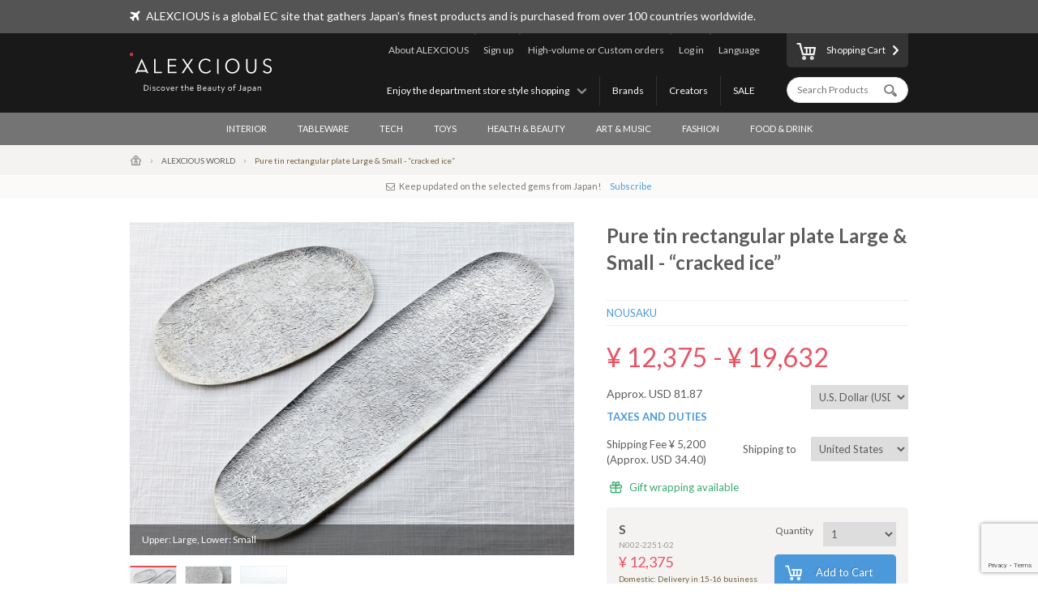

--- FILE ---
content_type: text/html; charset=UTF-8
request_url: https://www.alexcious.com/products/detail2251.html
body_size: 13978
content:
<!DOCTYPE html>

<html lang="en" class="device-desktop">
<head>
<meta charset="UTF-8">
<meta name="viewport" content="width=device-width,user-scalable=no,initial-scale=1.0,maximum-scale=1.0">


<title>Pure tin rectangular plate Large &amp; Small - “cracked ice” | Products | ALEXCIOUS</title>

<meta property="og:title" content="Rectangular appetizer plates perfect for appetizer" />

<meta name="description" content="Rectangular appetizer plates perfect for appetizer.Before arranging salad, sashimi, carpaccio, or any other cold food of your choice on it, refrigerate the plate for a minute or two." />
<meta property="og:description" content="Rectangular appetizer plates perfect for appetizer.Before arranging salad, sashimi, carpaccio, or any other cold food of your choice on it, refrigerate the plate for a minute or two." />
<meta name="keywords" content="Pure,Tin,rectangular,plates,NOUSAKU,appetizer,salad, sashimi, carpaccio" />
<meta name="author" content="ALEX Corporation" />
<meta name="copyright" content="(c) 2014 ALEX Corporation" />
<meta name="name" content="ALEXCIOUS" />
<meta name="coverage" content="Worldwide" />
<meta property="og:type" content="og:product"/>
<meta property="og:url" content="https://www.alexcious.com/products/detail2251.html"/>
<link rel="canonical" href="https://www.alexcious.com/products/detail2251.html"/>
<meta name="language" content="English"/>
<meta property="og:locale" content="en_US"/>
<meta property="og:site_name" content="ALEXCIOUS"/>
<meta property="fb:admins" content="100001959169069"/>
<meta property="fb:app_id" content="199150523466404"/>
<meta property="og:image" content="https://www.alexcious.com//upload/save_image/09041949_540843d00116e.jpg"/>
<meta name="google-translate-customization" content="35c9ede14c2d8877-7a05986dac924185-g72019994618f0e37-11"></meta>
<link rel="alternate" type="application/rss+xml" title="RSS" href="https://www.alexcious.com/feed/rss.php" />
<link rel="shortcut icon" href="">
<link rel="apple-touch-icon-precomposed" href="">

<link rel="alternate" hreflang="ja" href="https://www.alexcious.com/ja/products/detail2251.html" />
<link rel="alternate" hreflang="zh" href="https://www.alexcious.com/zh/products/detail2251.html" />
<link rel="alternate" hreflang="th" href="https://www.alexcious.com/th/products/detail2251.html" />



<script src="/c/js/jquery/jquery-1.10.2.min.js"></script>
<script src="/c/js/jquery/jquery.easing.1.3.js"></script>
<script src="/c/js/jquery/jquery-ui.js"></script>
<script src="//translate.google.com/translate_a/element.js?cb=googleTranslateElementInit"></script>
<script src="/c/js/main.js?_=20200905"></script>
<script src="/c/js/common.js?_=20200905"></script>

<link rel="stylesheet" href="https://maxcdn.bootstrapcdn.com/font-awesome/4.7.0/css/font-awesome.min.css">
<link rel="stylesheet" href="/c/css/base.css?_=20190611" media="screen">



<script type="text/javascript">
//<![CDATA[
    	list0 = new Array('Select (2nd)');
	list1 = new Array('Select (2nd)', '');
	list2 = new Array('Select (2nd)', '');
	lists = new Array(list0,list1,list2);
	val0 = new Array('');
	val1 = new Array('', '0');
	val2 = new Array('', '0');
	vals = new Array(val0,val1,val2);
	price0 = new Array('');
	price1 = new Array('', '12,375');
	price2 = new Array('', '19,632');
	prices = new Array(price0,price1,price2);
	usd_price0 = new Array('');
	usd_price1 = new Array('', '75.81');
	usd_price2 = new Array('', '120.25');
	usd_prices = new Array(usd_price0,usd_price1,usd_price2);

//]]>
</script>
<meta name="google-site-verification" content="fderrzI2MjVSKEm5YlJRFzecwvRe7UgyGOJGhKBOuGw" /><link rel="shortcut icon" type="image/x-icon" href="https://www.alexcious.com/user_data/packages/default/img/header/favicon.ico" />
<link rel="icon" type="image/gif" href="https://www.alexcious.com/user_data/packages/default/img/header/favicon1.gif" />
<link rel="apple-touch-icon" href="https://www.alexcious.com/user_data/packages/default/img/header/apple-touch-icon.png" />

<script src='https://www.google.com/recaptcha/api.js?render=6Lex2MIZAAAAAKH4tjzciOnnElUDaTIPNam4xgJS'></script><!-- Google tag (gtag.js) -->
<script async src="https://www.googletagmanager.com/gtag/js?id=G-P93W1682EV"></script>
<script>
  window.dataLayer = window.dataLayer || [];
  function gtag(){dataLayer.push(arguments);}
  gtag('js', new Date());

  gtag('config', 'G-P93W1682EV');
</script></head>



<body onload="lnSetSelect('form1', 'classcategory_id1', 'classcategory_id2', '');">









<div id="header">
    <div id="header-upper">
        <div class="width-keeper">
            <i class="fa fa-plane"></i>
            <p>ALEXCIOUS is a global EC site that gathers Japan's finest products and is purchased from over 100 countries worldwide.</p>
        </div>
    </div>
    <div id="header-main">
        <div class="width-keeper">
            <a id="header-logo" class="sprite-common" href="/"><h1>ALEXCIOUS</h1></a>
            <nav id="header-utils">
                <nav id="header-nav-links">
                    <ul class="utils">
                        <li id="header-nav-language">
                            <a id="language-toggler" href="#">Language</a>
                            <div id="language-menu">
                                <ul id="language-list">
                                    <li><a href="/ja/products/detail2251.html">日本語</a></li>
                                    <li><a href="/zh/products/detail2251.html">繁體中文</a></li>
                                    <li><a href="/zi/products/detail2251.html">简体中文</a></li>
                                    <li><a href="/th/products/detail2251.html">ภาษาไทย</a></li>
                                    <li><a href="/products/detail2251.html">English</a></li>
                                </ul>
                                <div id="gTrans">
                                    <p>Other Language</p>
                                    <script>
function googleTranslateElementInit() {
  new google.translate.TranslateElement({
    autoDisplay: false,
    pageLanguage: 'en',
    multilanguagePage: true,
    gaTrack: true,
    gaId: 'UA-22285695-1',
    layout: google.translate.TranslateElement.InlineLayout.SIMPLE
  }, 'google_translate_element');
}
                                    </script>
                                    <div id="google_translate_element"></div>
                                    <p></p>
                                </div><!-- /#gTrans -->
                                <div class="clearfix"></div>
                            </div><!-- /#language-menu -->
                        </li>
                        <li class="log-in">
                            <a href="https://www.alexcious.com/entry/login_check.php">Log in</a>
                        </li>
                        <li>
                            <a href="/for_business">High-volume or Custom orders</a>
                        </li>
                        <li class="sign-up">
                            <a href="/entry/index.php">Sign up</a>
                        </li>
                        <li>
                            <a href="/about">About ALEXCIOUS</a>
                        </li>
                    </ul>
                    <ul class="filters">
                        <li>
                            <a href="/campaign/">SALE</a>
                        </li>
                        <li>
                            <a href="/creators/">Creators</a>
                        </li>
                        <li>
                            <a href="/brands/">Brands</a>
                        </li>
                        <li id="floor-list-wrapper">
                            <h3 id="floor-list-toggler">Enjoy the department store style shopping</h3>
                            <ul id="header-nav-floor-list">
                                <li class="alexcious-world"><a href="/products/?floor_id=1">
                                    <span class="sprite-common"></span>
                                    <h4>5F ALEXCIOUS WORLD</h4>
                                    <p class="tagline">We have carefully selected these aesthetic gems from all corners of Japan.</p>
                                </a></li>
                                <li class="beautiful"><a href="/products/?floor_id=2">
                                    <span class="sprite-common"></span>
                                    <h4>4F BEAUTIFUL</h4>
                                    <p class="tagline">We have a wide collection of world-class Japanese art.</p>
                                </a></li>
                                <li class="kawaii"><a href="/products/?floor_id=4">
                                    <span class="sprite-common"></span>
                                    <h4>3F KAWAII</h4>
                                    <p class="tagline">We bring Japan&#039;s unique “Kawaii” culture to you.</p>
                                </a></li>
                                <li class="health"><a href="/products/?floor_id=7">
                                    <span class="sprite-common"></span>
                                    <h4>2F HEALTH</h4>
                                    <p class="tagline">As the &quot;advanced health country&quot; Japan, here we&#039;ve selected excellent health-related products we are proud to deliver worldwide. We support the &quot;ME-BYO Project.&quot;</p>
                                </a></li>
                                <li class="useful"><a href="/products/?floor_id=3">
                                    <span class="sprite-common"></span>
                                    <h4>1F USEFUL</h4>
                                    <p class="tagline">Use it once, and you won&#039;t be able to go back. We have prepared goods created by the finest producers and artisans in Japan.</p>
                                </a></li>
                                <li class="gourmet"><a href="/products/?floor_id=5">
                                    <span class="sprite-common"></span>
                                    <h4>B1F GOURMET</h4>
                                    <p class="tagline">Indulge yourself and your loved ones with our products from the gourmet section.</p>
                                </a></li>
                            </ul>
                        </li>
                    </ul>
                </nav><!-- /#header-nav-links -->
                <nav id="header-nav-ui">
                    <a id="to-cart" href="/cart/index.php"><span class="sprite-common"></span>Shopping Cart</a>
                    <form action="/products/" method="GET">
                        <input id="header-product-search-input" class="text search" type="text" name="q" value="" placeholder="Search Products" autocomplete="off">
                        <input id="header-product-search-submit" type="submit" value="">
                    </form>
                </nav><!-- /#header-nav-ui -->
            </nav><!-- /#header-utils -->
        </div><!-- /.width-keeper -->
    </div><!-- /#header-main -->
    <nav id="header-nav-category-list">
        <div class="width-keeper">
            <ul>
                <li class="category">
                    <a class="main-category" href="/products/?cid=3">INTERIOR</a>
                    <ul class="sub-categories">
                        <li><a href="/products/?cid=58">For Workspaces</a></li>
                        <li><a href="/products/?cid=57">For Living Spaces</a></li>
                        <li><a href="/products/?cid=56">For Bedrooms</a></li>
                        <li><a href="/products/?cid=55">For Bathrooms</a></li>
                        <li><a href="/products/?cid=54">Fabrics</a></li>
                        <li><a href="/products/?cid=108">Decor</a></li>
                        <li><a href="/products/?cid=53">Others</a></li>
                    </ul>
                </li>
                <li class="category">
                    <a class="main-category" href="/products/?cid=2">TABLEWARE</a>
                    <ul class="sub-categories">
                        <li><a href="/products/?cid=48">Cups &amp; Mugs</a></li>
                        <li><a href="/products/?cid=109">Wine &amp; SAKE Glass</a></li>
                        <li><a href="/products/?cid=52">Crockery</a></li>
                        <li><a href="/products/?cid=51">Cutlery</a></li>
                        <li><a href="/products/?cid=50">Kitchen Tools</a></li>
                        <li><a href="/products/?cid=110">Kitchen Knives</a></li>
                        <li><a href="/products/?cid=49">Others</a></li>
                    </ul>
                </li>
                <li class="category">
                    <a class="main-category" href="/products/?cid=45">TECH</a>
                    <ul class="sub-categories">
                        <li><a href="/products/?cid=61">iPhone Cases</a></li>
                        <li><a href="/products/?cid=111">iPhone Goods</a></li>
                        <li><a href="/products/?cid=112">Gadget</a></li>
                        <li><a href="/products/?cid=60">Audio &amp; Headphones</a></li>
                        <li><a href="/products/?cid=59">Others</a></li>
                    </ul>
                </li>
                <li class="category">
                    <a class="main-category" href="/products/?cid=30">TOYS</a>
                    <ul class="sub-categories">
                        <li><a href="/products/?cid=73">Toys</a></li>
                        <li><a href="/products/?cid=71">Character Items</a></li>
                        <li><a href="/products/?cid=113">Building Sets</a></li>
                        <li><a href="/products/?cid=114">Wooden Toys</a></li>
                        <li><a href="/products/?cid=70">Others</a></li>
                    </ul>
                </li>
                <li class="category">
                    <a class="main-category" href="/products/?cid=46">HEALTH &amp; BEAUTY</a>
                    <ul class="sub-categories">
                        <li><a href="/products/?cid=66">Personal Care</a></li>
                        <li><a href="/products/?cid=65">Others</a></li>
                    </ul>
                </li>
                <li class="category">
                    <a class="main-category" href="/products/?cid=16">ART &amp; MUSIC</a>
                    <ul class="sub-categories">
                        <li><a href="/products/?cid=69">Artwork</a></li>
                        <li><a href="/products/?cid=68">Music &amp; DVD</a></li>
                        <li><a href="/products/?cid=67">Others</a></li>
                    </ul>
                </li>
                <li class="category">
                    <a class="main-category" href="/products/?cid=4">FASHION</a>
                    <ul class="sub-categories">
                        <li><a href="/products/?cid=64">Bags</a></li>
                        <li><a href="/products/?cid=115">Wallets</a></li>
                        <li><a href="/products/?cid=116">Card Case</a></li>
                        <li><a href="/products/?cid=117">Jewelry</a></li>
                        <li><a href="/products/?cid=63">Accessories</a></li>
                        <li><a href="/products/?cid=62">Others</a></li>
                    </ul>
                </li>
                <li class="category">
                    <a class="main-category" href="/products/?cid=47">FOOD &amp; DRINK</a>
                    <ul class="sub-categories">
                        <li><a href="/products/?cid=78">SAKE</a></li>
                        <li><a href="/products/?cid=77">Foods</a></li>
                        <li><a href="/products/?cid=74">Others</a></li>
                    </ul>
                </li>
            </ul>
        </div>
    </nav>
</div><!-- /#header -->

        <nav id="breadcrumbs">
    <div class="width-keeper">
        <ul>
            <li class="breadcrumb"><a href="/"><i class="icon-home"></i></a></li>
            <li class="breadcrumb"><a href="/products/?floor_id=1">ALEXCIOUS WORLD</a></li>
            <li class="breadcrumb">Pure tin rectangular plate Large & Small - “cracked ice”</li>
        </ul>
    </div>
</nav>
<div class="newsletter-leading phone-hidden">
  <p><i class="fa fa-envelope-o"></i>Keep updated on the selected gems from Japan!<a href="#" class="newsletter-scroll-down-to-input">Subscribe</a></p>
</div><script src="/c/js/customer_reviews.js"></script>
<link rel="stylesheet" href="/c/css/slick.css">
<script src="/c/js/slick.min.js"></script>
<script src="/c/js/product_details.js"></script>
<div id="container" class="clearfix product-details">
    <div class="product-details-inner">
        <div class="left">
            <div id="image-viewer">
                <div class="display">
                    <div class="loading"></div>
                </div>
                <ul class="thumbnails">
                    <li class="thumbnail" data-type="image" title="Upper: Large, Lower: Small"  data-normal="/upload/save_image/09041949_540843d00116e.jpg" data-zoom="/upload/save_image/09041949_540843cfc0425.jpg"><img src="/upload/save_image/09041949_540843d0cea15.jpg"></li>
                    <li class="thumbnail" data-type="image" data-normal="/upload/save_image/09041950_5408440ddb5bc.jpg" data-zoom="/upload/save_image/09041950_5408440dac00c.jpg"><img src="/upload/save_image/09041950_5408440e23c2e.jpg"></li>
                    <li class="thumbnail" data-type="image" data-normal="/upload/save_image/09041951_54084414adfd6.jpg" data-zoom="/upload/save_image/09041951_5408441485386.jpg"><img src="/upload/save_image/09041951_54084414de537.jpg"></li>
                </ul>
            </div><!-- /#image-viewer -->
            <header>
                <h3>by NOUSAKU</h3>
            </header>
            <div class="description main">
                <h3>Rectangular appetizer plates perfect for appetizer</h3>
<p>These rectangular appetizer plates, made of 100% pure tin, are available in two surface textures: “cloth” and “cracked ice.” Before arranging salad, sashimi, carpaccio, or any other cold food of your choice on it, refrigerate the plate for a minute or two. You’ll be amazed at how good chilled appetizers taste when served on pure tin. In addition, the metal’s antibacterial properties help keep food fresh. Pure tin is extremely malleable. If you like, you can bend up one side of the plate slightly and use the bent edge as a handle. </p>
<p>
 ** This product is introduced in the feature article &quot;Metal a la Mode&quot;**</p>
<p>
 <a href="http://www.alexcious.com/campaign/kie_metal"><img alt="Metal a la mode - Collaboration with Kateigaho International Edition" src="/user_data/img/product/files/images/bnr_kie_metal.jpg" /></a></p>
<h4 style="font-size: 14px; font-weight: bold; margin: 20px 0 7px;">
 NOUSAKU - Handed down and rooted in Takaoka.</h4>
<p>
 <a href="/brands/detail47.html"><img alt="" src="/user_data/img/product/files/files/sum_nousaku.jpg" style="width: 200px; height: 133px; float: left; margin: 0px 20px 20px 0px;" /></a>With a history spanning some 400 years, NOUSAKU originally created traditional items such as Buddhist altar ornamentation, tea ceremony paraphernalia and vases. More recently, working in collaboration with specialist designers, the company has developed metal casting techniques to create genuinely unique, 100% pure tin interior items and tableware <i>par excellence.</i></p>

<p>Considering the time and energy that goes into producing each high-quality piece, they are exceptionally good value. Considerably underpriced. Cliché though it is, Nousaku has thought 'outside the box', and has essentially reinvented tin. NOUSAKU products are innovative, arty and useful - a perfect combination for modern lifestyles.</p>
<p>
 <a class="about-return" href="/brands/detail47.html">Know more about NOUSAKU</a></p>

            </div>
            <div class="description movies">
            </div>
            <div class="description details">
                <h3 class="heading">Product Details</h3>
                <table class="item-detail-tbl">
                    <thead></thead>
                    <tbody>
                        <tr>
                            <th>Selling Agency</th>
                            <td>Japan</td>
                        </tr>
                        <tr>
                            <th>Specification</th>
                            <td><h4>Specifications</h4>

<p>L</p>
<ul>
<li>Dimensions: W345 x D100 x H10mm (13.6 x 0.4 x 3.9 in)</li>
<li>Weight: 428g (with a box : 550g)</li>
<li>Material: 100% pure tin</li>
</ul>


<p>S</p>
<ul>
<li>Dimensions: W190 x D110 x H10mm (7.5 x 0.4 x 4.3 in)</li>
<li>Weight : 200g (with a box: 240g)</li>
<li>Material : 100% pure tin</li>
</ul>

</td>
                        </tr>
                        <tr>
                            <th>Kindly Note</th>
                            <td>- After use, wash the trays with a soft cloth or sponge, using a mild detergent.
- Tin is soft and easily scratched. Do not rub the trays with a hard brush or polish with an abrasive cleanser.
- When the surface loses its luster, polish it with metal polish, toothpaste, or baking soda to restore the sheen.
- As tin has a low melting point, do not place the trays over direct flame.
- Do not use the trays in the microwave oven.
- Do not put the trays in the freezer, as low temperatures cause tin to corrode.
</td>
                        </tr>
                    </tbody>
                </table>
            </div>
            <div class="genuinity">
                <p>・All the products handling in ALEXCIOUS are the genuine products from the original makers.<br>・The colors in the product photos may differ slightly from the actual product.<br>・The design, specifications, appearance, and price of products are subject to change without notice.</p>
            </div>
          <div class="social-buttons">
            <a class="button facebook" href="http://www.facebook.com/sharer.php?u=https://www.alexcious.com/products/detail2251.html&amp;t=Pure tin rectangular plate Large &amp; Small - “cracked ice”" onclick="open(encodeURI(decodeURI(this.href)), 'facebook_share', 'width=550, height=450, personalbar=0, toolbar=0, scrollbars=1, resizable=1'); return false;"><i class="fa fa-facebook"></i></a>
            <a class="button twitter" href="http://twitter.com/intent/tweet?url=https://www.alexcious.com/products/detail2251.html&amp;text=Pure tin rectangular plate Large &amp; Small - “cracked ice”&amp;via=alexciousjapan" onclick="open(encodeURI(decodeURI(this.href)), 'tweet', 'width=550, height=450, personalbar=0, toolbar=0, scrollbars=1, resizable=1'); return false;"><i class="fa fa-twitter"></i></a>
            <a class="button line" href="http://line.me/R/msg/text/?Pure+tin+rectangular+plate+Large+%26+Small+-+%E2%80%9Ccracked+ice%E2%80%9D%0Ahttps%3A%2F%2Fwww.alexcious.com%2Fproducts%2Fdetail2251.html"><i class="lsf-icon" title="line"></i></a>
            <a class="button pinterest" href="http://www.pinterest.com/pin/create/button/?url=https://www.alexcious.com/products/detail2251.html&media=https://www.alexcious.com//upload/save_image/09041949_540843d00116e.jpg&description=Pure tin rectangular plate Large &amp; Small - “cracked ice” | Products | ALEXCIOUS" onclick="open(encodeURI(decodeURI(this.href)), 'pinterest_share', 'width=550, height=450, personalbar=0, toolbar=0, scrollbars=1, resizable=1'); return false;"><i class="fa fa-pinterest"></i></a>
            <a class="button google-plus" href="https://plus.google.com/share?url=https://www.alexcious.com/products/detail2251.html" onclick="open(encodeURI(decodeURI(this.href)), 'google_plus_share', 'width=550, height=450, personalbar=0, toolbar=0, scrollbars=1, resizable=1'); return false;"><i class="fa fa-google-plus"></i></a>
          </div><!-- /.social-buttons -->
        </div><!-- /.left -->
        <div class="right">
            <header>
                <h2 class="item-name">Pure tin rectangular plate Large &amp; Small - “cracked ice”</h2>
                <h3 class="vendor-name"><a href="/brands/detail47.html">NOUSAKU</a></h3>
                <div class="information">
                    <div class="product price">
                        &yen; 12,375
                        <span class="or-greater-than">-</span>
                        &yen; 19,632
                    </div><!-- /.price -->
                    <div class="price-in-other-currencies">
                        <form name="frm_currency_code" class="currencies" method="post" action="">
                            <input type="hidden" name="mode" value="change_currency">
                            <input type="hidden" name="product_id" value="2251">
                            <select name="currency_code" class="currency_code">
                                <option value="">Change Currency</option>
                                <option value="AUD">Australian Dollar (AUD)</option>
                                <option value="BRL">Brazilian Real (BRL)</option>
                                <option value="CAD">Canadian Dollar (CAD)</option>
                                <option value="CZK">Czech Koruna (CZK)</option>
                                <option value="DKK">Danish Krone (DKK)</option>
                                <option value="EUR">Euro (EUR)</option>
                                <option value="HKD">Hong Kong Dollar (HKD)</option>
                                <option value="HUF">Hungarian Forint (HUF)</option>
                                <option value="ILS">Israeli New Shekel (ILS)</option>
                                <option value="MYR">Malaysian Ringgit (MYR)</option>
                                <option value="MXN">Mexican Peso (MXN)</option>
                                <option value="NOK">Norwegian Krone (NOK)</option>
                                <option value="NZD">New Zealand Dollar (NZD)</option>
                                <option value="PHP">Philippine Peso (PHP)</option>
                                <option value="PLN">Polish Zloty (PLN)</option>
                                <option value="GBP">Pound Sterling (GBP)</option>
                                <option value="SGD">Singapore Dollar (SGD)</option>
                                <option value="SEK">Swedish Krona (SEK)</option>
                                <option value="CHF">Swiss Franc (CHF)</option>
                                <option value="TWD">Taiwan New Dollar (TWD)</option>
                                <option value="THB">Thai Baht (THB)</option>
                                <option value="TRY">Turkish Lira (TRY)</option>
                                <option value="USD" selected>U.S. Dollar (USD)</option>
                            </select>
                        </form>
                        <div class="price-approx">
                            Approx. USD 81.87
                        </div><!-- /.price-approx -->
                    </div><!-- /.price-in-other-currencies -->
                    <div class="taxes-and-duties">
                        <a href="/help/shipping#taxes-and-duties" target="_blank">TAXES AND DUTIES</a>
                    </div><!-- /.taxes-and-duties -->
                    <div class="delivery-row">
                        <form name="frm_country_shipping" class="countries" method="post" action="">
                            <input type="hidden" name="mode" value="change_country">
                            <input type="hidden" name="product_id" value="2251">
                            <label>
                                Shipping to
                                <select name="country_code" class="country_code">
                                    <option value="">Change Country</option>
                                    <option value="DZ">Algeria</option>
                                    <option value="AD">Andorra</option>
                                    <option value="AR">Argentina</option>
                                    <option value="AU">Australia</option>
                                    <option value="AT">Austria</option>
                                    <option value="AZ">Azerbaijan</option>
                                    <option value="BH">Bahrain</option>
                                    <option value="BD">Bangladesh</option>
                                    <option value="BB">Barbados</option>
                                    <option value="BY">Belarus</option>
                                    <option value="BE">Belgium</option>
                                    <option value="BT">Bhutan</option>
                                    <option value="BW">Botswana</option>
                                    <option value="BR">Brazil</option>
                                    <option value="BN">Brunei Darussalam</option>
                                    <option value="BG">Bulgaria</option>
                                    <option value="KH">Cambodia</option>
                                    <option value="CA">Canada</option>
                                    <option value="CL">Chile </option>
                                    <option value="CN">China</option>
                                    <option value="CO">Colombia</option>
                                    <option value="CK">Cook Islands</option>
                                    <option value="CR">Costa Rica</option>
                                    <option value="CI">Cote dIvoire </option>
                                    <option value="HR">Croatia</option>
                                    <option value="CU">Cuba</option>
                                    <option value="CY">Cyprus</option>
                                    <option value="CZ">Czech Republic</option>
                                    <option value="DK">Denmark</option>
                                    <option value="DJ">Djibouti</option>
                                    <option value="EC">Ecuador</option>
                                    <option value="EG">Egypt</option>
                                    <option value="SV">El Salvador</option>
                                    <option value="EE">Estonia</option>
                                    <option value="ET">Ethiopia</option>
                                    <option value="FJ">Fiji</option>
                                    <option value="FI">Finland</option>
                                    <option value="FR">France</option>
                                    <option value="GF">French Guiana</option>
                                    <option value="GA">Gabon</option>
                                    <option value="DE">Germany</option>
                                    <option value="GH">Ghana</option>
                                    <option value="GR">Greece</option>
                                    <option value="GU">Guam</option>
                                    <option value="HN">Honduras</option>
                                    <option value="HK">Hong Kong</option>
                                    <option value="HU">Hungary</option>
                                    <option value="IS">Iceland</option>
                                    <option value="IN">India</option>
                                    <option value="ID">Indonesia</option>
                                    <option value="IR">Iran, Islamic Republic of</option>
                                    <option value="IQ">Iraq</option>
                                    <option value="IE">Ireland</option>
                                    <option value="IL">Israel</option>
                                    <option value="IT">Italy</option>
                                    <option value="JM">Jamaica</option>
                                    <option value="JP">Japan</option>
                                    <option value="JO">Jordan</option>
                                    <option value="KE">Kenya</option>
                                    <option value="KR">Korea, Republic of</option>
                                    <option value="KW">Kuwait</option>
                                    <option value="LA">Lao Peoples Democratic Republic </option>
                                    <option value="LV">Latvia</option>
                                    <option value="LI">Liechtenstein</option>
                                    <option value="LT">Lithuania</option>
                                    <option value="LU">Luxembourg</option>
                                    <option value="MO">Macau</option>
                                    <option value="MK">Macedonia, the former Yugoslav Republic of</option>
                                    <option value="MG">Madagascar</option>
                                    <option value="MY">Malaysia</option>
                                    <option value="MV">Maldives</option>
                                    <option value="MT">Malta</option>
                                    <option value="MQ">Martinique</option>
                                    <option value="MU">Mauritius</option>
                                    <option value="MX">Mexico</option>
                                    <option value="MC">Monaco</option>
                                    <option value="MN">Mongolia</option>
                                    <option value="MA">Morocco</option>
                                    <option value="MM">Myanmar</option>
                                    <option value="NP">Nepal</option>
                                    <option value="NL">Netherlands</option>
                                    <option value="NC">New Caledonia</option>
                                    <option value="NZ">New Zealand</option>
                                    <option value="NG">Nigeria</option>
                                    <option value="NU">Niue</option>
                                    <option value="NO">Norway</option>
                                    <option value="OM">Oman</option>
                                    <option value="ZZ">Other</option>
                                    <option value="PK">Pakistan</option>
                                    <option value="PA">Panama</option>
                                    <option value="PG">Papua New Guinea</option>
                                    <option value="PY">Paraguay</option>
                                    <option value="PE">Peru</option>
                                    <option value="PH">Philippines</option>
                                    <option value="PL">Poland</option>
                                    <option value="PT">Portugal</option>
                                    <option value="PR">Puerto Rico</option>
                                    <option value="QA">Qatar</option>
                                    <option value="RE">Reunion</option>
                                    <option value="RO">Romania</option>
                                    <option value="RU">Russian Federation</option>
                                    <option value="RW">Rwanda</option>
                                    <option value="PM">Saint Pierre and Miquelon</option>
                                    <option value="SM">San Marino</option>
                                    <option value="SA">Saudi Arabia</option>
                                    <option value="SN">Senegal</option>
                                    <option value="SL">Sierra Leone</option>
                                    <option value="SG">Singapore</option>
                                    <option value="SK">Slovakia</option>
                                    <option value="SI">Slovenia</option>
                                    <option value="SB">Solomon Islands</option>
                                    <option value="ZA">South Africa</option>
                                    <option value="ES">Spain</option>
                                    <option value="LK">Sri Lanka</option>
                                    <option value="SD">Sudan</option>
                                    <option value="SE">Sweden</option>
                                    <option value="CH">Switzerland</option>
                                    <option value="SY">Syrian Arab Republic</option>
                                    <option value="TW">Taiwan</option>
                                    <option value="TZ">Tanzania, United Republic of </option>
                                    <option value="TH">Thailand</option>
                                    <option value="TG">Togo</option>
                                    <option value="TK">Tokelau</option>
                                    <option value="TT">Trinidad and Tobago</option>
                                    <option value="TN">Tunisia</option>
                                    <option value="TR">Turkey</option>
                                    <option value="UG">Uganda</option>
                                    <option value="UA">Ukraine</option>
                                    <option value="AE">United Arab Emirates</option>
                                    <option value="GB">United Kingdom</option>
                                    <option value="US" selected>United States</option>
                                    <option value="UY">Uruguay</option>
                                    <option value="VE">Venezuela, Bolivarian Republic of</option>
                                    <option value="VN">Viet Nam</option>
                                    <option value="VI">Virgin Islands, U.S.</option>
                                    <option value="ZW">Zimbabwe</option>
                                </select>
                            </label>
                        </form>
                        <div class="shipping-fee">
                            <h4>Shipping Fee</h4>
                            &yen; 5,200
                            <br>(Approx. USD 34.40)
                        </div>
                    </div><!-- /.delivery -->
                    <div class="gift-wrapping-available">
                        Gift wrapping available
                    </div>
                    <ul class="variations">
                                                <li class="variation">
                            <form class="order-form" method="post" action="">
                                <input type="hidden" name="mode" value="cart">
                                <input type="hidden" name="product_id" value="2251">
                                <input type="hidden" name="classcategory_id1" value="6">
                                <div class="ui">
                                    <label>Quantity
                                        <select name="quantity">
                                            <option value="1">1</option>
                                            <option value="2">2</option>
                                            <option value="3">3</option>
                                            <option value="4">4</option>
                                            <option value="5">5</option>
                                            <option value="6">6</option>
                                            <option value="7">7</option>
                                            <option value="8">8</option>
                                            <option value="9">9</option>
                                            <option value="10">10</option>
                                        </select>
                                    </label>
                                    <button class="button primary add-to-cart"><span class="sprite-common"></span>Add to Cart</button>
                                </div><!-- /.ui -->
                                <div class="information">
                                    <h3 class="variation-name">S</h3>
                                    <h4 class="variation-code">N002-2251-02</h4>
                                    <div class="price">&yen; 12,375</div>
                                    <div class="delivery-date">Domestic: Delivery in 15-16 business days.<br>Overseas: It takes a few more days.</div>
                                </div><!-- /.information -->
                            </form>
                        </li><!-- /.variation -->
                        <li class="variation">
                            <form class="order-form" method="post" action="">
                                <input type="hidden" name="mode" value="cart">
                                <input type="hidden" name="product_id" value="2251">
                                <input type="hidden" name="classcategory_id1" value="4">
                                <div class="ui">
                                    <label>Quantity
                                        <select name="quantity">
                                            <option value="1">1</option>
                                            <option value="2">2</option>
                                            <option value="3">3</option>
                                            <option value="4">4</option>
                                            <option value="5">5</option>
                                            <option value="6">6</option>
                                            <option value="7">7</option>
                                            <option value="8">8</option>
                                            <option value="9">9</option>
                                            <option value="10">10</option>
                                        </select>
                                    </label>
                                    <button class="button primary add-to-cart"><span class="sprite-common"></span>Add to Cart</button>
                                </div><!-- /.ui -->
                                <div class="information">
                                    <h3 class="variation-name">L</h3>
                                    <h4 class="variation-code">N002-2251-01</h4>
                                    <div class="price">&yen; 19,632</div>
                                    <div class="delivery-date">Domestic: Delivery in 15-16 business days.<br>Overseas: It takes a few more days.</div>
                                </div><!-- /.information -->
                            </form>
                        </li><!-- /.variation -->
                                            </ul><!-- /.variations -->
                </div><!-- /.information -->
            </header>
            <div class="newsletter">
                <h3>Keep updated on the selected gems from Japan!</h3>
                <p>Be the first to know about new products, special offers and featured articles.</p>
                <form accept-charset="utf-8" action="/api/newsletter_subscription" method="POST">
                    <input class="text" type="email" name="email" placeholder="Enter your email address">
                    <input class="text" type="hidden" name="user_agent" value="Mozilla/5.0 (Macintosh; Intel Mac OS X 10_15_7) AppleWebKit/537.36 (KHTML, like Gecko) Chrome/131.0.0.0 Safari/537.36; ClaudeBot/1.0; +claudebot@anthropic.com)">
                    <input class="text" type="hidden" name="url" value="/products/detail2251.html#upper">
                    <input class="text" type="hidden" name="language" value="">
                    <input class="text" type="hidden" name="ip" value="3.141.35.169">
                    <button name="submit" class="button normal"><span class="sprite-common"></span>Subscribe</button>
                </form>
            </div><!-- /.newsletter -->
            <div class="inquiry">
                <header>
                    <img class="logo" src="/c/img/logo.png">
                    <h3>Contact us</h3>
                </header>
                <ul class="contact">
                    <li class="form"><a href="/contact/">Inquiry Form</a><span class="aside">(We'll reply within 24 hours)</span></li>
                </ul>
            </div><!-- /.inquiry -->
            <a class="banner for-business" href="/for_business">
                <img src="/user_data/img/for_business/banner.jpg">
            </a>
            <a class="about-return" href="/policy/terms#terms-section-return">Returns</a>
        </div><!-- /.right -->
    </div><!-- /.product-details-inner -->
</div><!-- /#container -->
<div class="items-carousel creators">
    <h3>Creators in this brand</h3>
    <ul class="items">
        <li><a href="/products/detail35.html">
            <img src="/upload/save_image/06131559_4df5b53fe77a0.jpg" title="Katsuji Nousaku">
        </a></li>
    </ul>
</div>
<div class="items-carousel brand">
    <header>
        <h3><span class="vendor-name">NOUSAKU</span> Other products</h3>
        <a href="/brands/detail47.html">See the vendor&#039;s page</a>
    </header>
    <ul class="items">
        <li><a href="/products/detail3076.html">
            <img src="/upload/save_image/11161547_5bee67fe9559e.jpg">
            <h4 class="name">[Pig / Boar] ...</h4>
            <p class="price phone-hidden">&yen;10,258 - 14,340</p>
        </a></li>
        <li><a href="/products/detail2992.html">
            <img src="/upload/save_image/06121752_5b1f89cb908a0.jpg">
            <h4 class="name">KAGO Square M...</h4>
            <p class="price phone-hidden">&yen;18,120</p>
        </a></li>
        <li><a href="/products/detail2987.html">
            <img src="/upload/save_image/06131239_5b2091f940274.jpg">
            <h4 class="name">Chopstick Res...</h4>
            <p class="price phone-hidden">&yen;8,746</p>
        </a></li>
        <li><a href="/products/detail2976.html">
            <img src="/upload/save_image/06121755_5b1f8a8ba05ed.jpg">
            <h4 class="name">Chopstick Res...</h4>
            <p class="price phone-hidden">&yen;10,560</p>
        </a></li>
        <li><a href="/products/detail2986.html">
            <img src="/upload/save_image/06121754_5b1f8a3848a53.jpg">
            <h4 class="name">Chopstick Res...</h4>
            <p class="price phone-hidden">&yen;11,770</p>
        </a></li>
        <li><a href="/products/detail2984.html">
            <img src="/upload/save_image/06121730_5b1f84c14bc44.jpg">
            <h4 class="name">NAJIMI Tumble...</h4>
            <p class="price phone-hidden">&yen;15,096</p>
        </a></li>
        <li><a href="/products/detail2990.html">
            <img src="/upload/save_image/06131156_5b2087eb524f0.jpg">
            <h4 class="name">SUZUMARU</h4>
            <p class="price phone-hidden">&yen;7,536</p>
        </a></li>
        <li><a href="/products/detail2983.html">
            <img src="/upload/save_image/06271618_5b333a43ae1df.jpg">
            <h4 class="name">Sake Cup of P...</h4>
            <p class="price phone-hidden">&yen;10,258 - 13,887</p>
        </a></li>
        <li><a href="/products/detail2975.html">
            <img src="/upload/save_image/06121736_5b1f8613bae43.jpg">
            <h4 class="name">Kuzushi - Yur...</h4>
            <p class="price phone-hidden">&yen;20,388</p>
        </a></li>
        <li><a href="/products/detail2974.html">
            <img src="/upload/save_image/05011828_5ae8332ea1453.jpg">
            <h4 class="name">[Dog] “Eto” p...</h4>
            <p class="price phone-hidden">&yen;10,258 - 14,340</p>
        </a></li>
    </ul>
</div>
<div class="guidance">
    <div class="guidance-inner">
        <h3>Guide for Ordering Procedures</h3>
        <h4>Order Procedures</h4>
        <div class="steps-wrapper">
            <ol class="steps">
                <li>
                    <header class="heading">
                        <span class="circle">1</span>
                        <h5>Placing an Order</h5>
                    </header>
                    <p>Orders can be made anytime.</p>
                </li>
                <li>
                    <header class="heading">
                        <span class="circle">2</span>
                        <h5>Confirmation Mail</h5>
                    </header>
                    <p>An automated mail will be delivered from ALEXCIOUS after an order has been placed.</p>
                </li>
                <li>
                    <header class="heading">
                        <span class="circle">3</span>
                        <h5>Approximate Shipping Date Mail</h5>
                    </header>
                    <p>For products that may take up to more than the period of notation to dispatch, another mail will be sent to notify the approximate shipping date in 1-3 business days</p>
                </li>
                <li>
                    <header class="heading">
                        <span class="circle">4</span>
                        <h5>Shipment Confirmation Mail</h5>
                    </header>
                    <p>A confirmation mail will be sent with the voucher number that indicates that the product has been shipped.</p>
                </li>
                <li>
                    <header class="heading">
                        <span class="circle">5</span>
                        <h5>Arrival of the Product</h5>
                    </header>
                    <p>After the order has been delivered, we request that you kindly rate our product on the review page.</p>
                </li>
            </ol>
        </div><!-- /.steps-wrapper -->
        <div class="information">
            <div class="delivery-and-wrapping">
                <h4>Delivery and Wrapping</h4>
                <table>
                    <thead></thead>
                    <tbody>
                        <tr>
                            <th>Shipping Method</th>
                            <td>Delivery within Japan: Sagawa Express, Delivery Overseas: Express Mail Service (EMS) via the Japan Post Service</td>
                        </tr>
                        <tr>
                            <th>Shipping Fee</th>
                            <td><dl>
                                <dt>Japan:</dt>
                                <dd>&yen; 1,100</dd>
                                <dt>Overseas:</dt>
                                <dd>
                                    <form name="frm_country_shipping" class="countries" method="post" action="">
                                        <input type="hidden" name="mode" value="change_country">
                                        <input type="hidden" name="product_id" value="2251">
                                        <label>
                                            &yen; 5,200
                                            <h5>Shipping to</h5>
                                            <select name="country_code" class="country_code">
                                                <option value="">Change Country</option>
                                                <option value="DZ">Algeria</option>
                                                <option value="AD">Andorra</option>
                                                <option value="AR">Argentina</option>
                                                <option value="AU">Australia</option>
                                                <option value="AT">Austria</option>
                                                <option value="AZ">Azerbaijan</option>
                                                <option value="BH">Bahrain</option>
                                                <option value="BD">Bangladesh</option>
                                                <option value="BB">Barbados</option>
                                                <option value="BY">Belarus</option>
                                                <option value="BE">Belgium</option>
                                                <option value="BT">Bhutan</option>
                                                <option value="BW">Botswana</option>
                                                <option value="BR">Brazil</option>
                                                <option value="BN">Brunei Darussalam</option>
                                                <option value="BG">Bulgaria</option>
                                                <option value="KH">Cambodia</option>
                                                <option value="CA">Canada</option>
                                                <option value="CL">Chile </option>
                                                <option value="CN">China</option>
                                                <option value="CO">Colombia</option>
                                                <option value="CK">Cook Islands</option>
                                                <option value="CR">Costa Rica</option>
                                                <option value="CI">Cote dIvoire </option>
                                                <option value="HR">Croatia</option>
                                                <option value="CU">Cuba</option>
                                                <option value="CY">Cyprus</option>
                                                <option value="CZ">Czech Republic</option>
                                                <option value="DK">Denmark</option>
                                                <option value="DJ">Djibouti</option>
                                                <option value="EC">Ecuador</option>
                                                <option value="EG">Egypt</option>
                                                <option value="SV">El Salvador</option>
                                                <option value="EE">Estonia</option>
                                                <option value="ET">Ethiopia</option>
                                                <option value="FJ">Fiji</option>
                                                <option value="FI">Finland</option>
                                                <option value="FR">France</option>
                                                <option value="GF">French Guiana</option>
                                                <option value="GA">Gabon</option>
                                                <option value="DE">Germany</option>
                                                <option value="GH">Ghana</option>
                                                <option value="GR">Greece</option>
                                                <option value="GU">Guam</option>
                                                <option value="HN">Honduras</option>
                                                <option value="HK">Hong Kong</option>
                                                <option value="HU">Hungary</option>
                                                <option value="IS">Iceland</option>
                                                <option value="IN">India</option>
                                                <option value="ID">Indonesia</option>
                                                <option value="IR">Iran, Islamic Republic of</option>
                                                <option value="IQ">Iraq</option>
                                                <option value="IE">Ireland</option>
                                                <option value="IL">Israel</option>
                                                <option value="IT">Italy</option>
                                                <option value="JM">Jamaica</option>
                                                <option value="JP">Japan</option>
                                                <option value="JO">Jordan</option>
                                                <option value="KE">Kenya</option>
                                                <option value="KR">Korea, Republic of</option>
                                                <option value="KW">Kuwait</option>
                                                <option value="LA">Lao Peoples Democratic Republic </option>
                                                <option value="LV">Latvia</option>
                                                <option value="LI">Liechtenstein</option>
                                                <option value="LT">Lithuania</option>
                                                <option value="LU">Luxembourg</option>
                                                <option value="MO">Macau</option>
                                                <option value="MK">Macedonia, the former Yugoslav Republic of</option>
                                                <option value="MG">Madagascar</option>
                                                <option value="MY">Malaysia</option>
                                                <option value="MV">Maldives</option>
                                                <option value="MT">Malta</option>
                                                <option value="MQ">Martinique</option>
                                                <option value="MU">Mauritius</option>
                                                <option value="MX">Mexico</option>
                                                <option value="MC">Monaco</option>
                                                <option value="MN">Mongolia</option>
                                                <option value="MA">Morocco</option>
                                                <option value="MM">Myanmar</option>
                                                <option value="NP">Nepal</option>
                                                <option value="NL">Netherlands</option>
                                                <option value="NC">New Caledonia</option>
                                                <option value="NZ">New Zealand</option>
                                                <option value="NG">Nigeria</option>
                                                <option value="NU">Niue</option>
                                                <option value="NO">Norway</option>
                                                <option value="OM">Oman</option>
                                                <option value="ZZ">Other</option>
                                                <option value="PK">Pakistan</option>
                                                <option value="PA">Panama</option>
                                                <option value="PG">Papua New Guinea</option>
                                                <option value="PY">Paraguay</option>
                                                <option value="PE">Peru</option>
                                                <option value="PH">Philippines</option>
                                                <option value="PL">Poland</option>
                                                <option value="PT">Portugal</option>
                                                <option value="PR">Puerto Rico</option>
                                                <option value="QA">Qatar</option>
                                                <option value="RE">Reunion</option>
                                                <option value="RO">Romania</option>
                                                <option value="RU">Russian Federation</option>
                                                <option value="RW">Rwanda</option>
                                                <option value="PM">Saint Pierre and Miquelon</option>
                                                <option value="SM">San Marino</option>
                                                <option value="SA">Saudi Arabia</option>
                                                <option value="SN">Senegal</option>
                                                <option value="SL">Sierra Leone</option>
                                                <option value="SG">Singapore</option>
                                                <option value="SK">Slovakia</option>
                                                <option value="SI">Slovenia</option>
                                                <option value="SB">Solomon Islands</option>
                                                <option value="ZA">South Africa</option>
                                                <option value="ES">Spain</option>
                                                <option value="LK">Sri Lanka</option>
                                                <option value="SD">Sudan</option>
                                                <option value="SE">Sweden</option>
                                                <option value="CH">Switzerland</option>
                                                <option value="SY">Syrian Arab Republic</option>
                                                <option value="TW">Taiwan</option>
                                                <option value="TZ">Tanzania, United Republic of </option>
                                                <option value="TH">Thailand</option>
                                                <option value="TG">Togo</option>
                                                <option value="TK">Tokelau</option>
                                                <option value="TT">Trinidad and Tobago</option>
                                                <option value="TN">Tunisia</option>
                                                <option value="TR">Turkey</option>
                                                <option value="UG">Uganda</option>
                                                <option value="UA">Ukraine</option>
                                                <option value="AE">United Arab Emirates</option>
                                                <option value="GB">United Kingdom</option>
                                                <option value="US" selected>United States</option>
                                                <option value="UY">Uruguay</option>
                                                <option value="VE">Venezuela, Bolivarian Republic of</option>
                                                <option value="VN">Viet Nam</option>
                                                <option value="VI">Virgin Islands, U.S.</option>
                                                <option value="ZW">Zimbabwe</option>
                                            </select>
                                        </label>
                                    </form>
                                </dd>
                            </dl></td>
                        </tr>
                        <tr>
                            <th>Estimated Delivery Date</th>
                            <td><dl>
                                <dt>Japan:</dt>
                                <dd>Domestic delivery usually takes 1-3 days after the order is shipped.</dd>
                                <dt>Overseas:</dt>
                                <dd>For international delivery, delivery time can be estimated based on that of EMS (International Express Mail Service) once the order is shipped.<a href="http://www.post.japanpost.jp/int/ems/index_en.html" target="_blank">Check the delivery time here.</a></dd>
                            </dl></td>
                        </tr>
                        <tr>
                            <th>Ship from</th>
                            <td>Shinagawa-ku, Tokyo</td>
                        </tr>
                        <tr>
                            <th>Track</th>
                            <td><dl>
                                <dt>Japan:</dt>
                                <dd><a href="http://k2k.sagawa-exp.co.jp/p/sagawa/web/okurijosearcheng.jsp" target="_blank">Sagawa Express Tracking Info Site</a></dd>
                                <dt>Overseas:</dt>
                                <dd><a href="http://www.post.japanpost.jp/int/ems/index_en.html" target="_blank">EMS Tracking Info Site</a></dd>
                            </dl></td>
                        </tr>
                        <tr>
                            <th>Insurance</th>
                            <td>Included</td>
                        </tr>
                        <tr>
                            <th>Wrapping</th>
                            <td>
                                Message card (+ 110JPY / texts can be personalized) and gift wrapping (+ 550JPY) options are available. (Gift wrapping materials may be different from the image due to the size or shape of the product.)
                                <ul class="wrapping">
                                    <li><a href="/c/img/wrapping_02.jpg" target="_blank">
                                        <img src="/c/img/wrapping_02.jpg">
                                        View
                                    </a></li>
                                    <li><a href="/c/img/wrapping_01.jpg" target="_blank">
                                        <img src="/c/img/wrapping_01.jpg">
                                        View
                                    </a></li>
                                </ul>
                            </td>
                        </tr>
                    </tbody>
                </table>
            </div><!-- /.delivery-and-wrapping -->
            <div class="payment-method">
                <h4>Payment Method</h4>
                <table>
                    <thead></thead>
                    <tbody>
                        <tr>
                            <th rowspan="6">Customers inside Japan</th>
                            <td class="square-wrapper">
                                <h5>Square (no handling fees)</h5>
                                <img src="/c/img/square_logo.png">
                                <ul>
                                    <li><span class="sprite-payment visa">VISA</span></li>
                                    <li><span class="sprite-payment master-card">Master Card</span></li>
                                    <li><span class="sprite-payment american-express">American Express</span></li>
                                </ul>
                            </td>
                        </tr>
                        <tr>
                            <td class="paypal-wrapper">
                                <h5>PayPal (no handling fees)</h5>
                                <img class="paypal-logo" src="/c/img/paypal_logo.png">
                                <ul>
                                    <li><span class="sprite-payment visa">VISA</span></li>
                                    <li><span class="sprite-payment master-card">Master Card</span></li>
                                    <li><span class="sprite-payment jcb">JCB</span></li>
                                    <li><span class="sprite-payment american-express">American Express</span></li>
                                    <li><span class="sprite-payment discover">DISCOVER</span></li>
                                    <li><img class="union-pay-logo" src="/c/img/union_pay_logo.png"></li>
                                </ul>
                            </td>
                        </tr>
                        <tr>
                            <td>
                                <h5>ATM (no handling fees)</h5>
                            </td>
                        </tr>
                        <tr>
                            <td>
                                <h5>Convenience stores (no handling fees)</h5>
                                <ul>
                                    <li><span class="sprite-payment lawson">LAWSON</span></li>
                                    <li><span class="sprite-payment familymart">FamilyMart</span></li>
                                    <li><span class="sprite-payment ministop">MINISTOP</span></li>
                                    <li><span class="sprite-payment daily-yamazaki">Daily Yamazaki</span></li>
                                </ul>
                            </td>
                        </tr>
                        <tr>
                            <td>
                                <h5>Online banking (no handling fees)</h5>
                            </td>
                        </tr>
                        <tr>
                            <td class="cod-wrapper">
                                <h5>Cash-on-delivery (COD)</h5>
                                <p>(For domestic shipping and wristwatch purchases only)<br>For those who would like to pay via cash-on-delivery (COD), please select the ATM option. Then, please specify the COD option and the desired date of delivery (excluding weekends, the date can be no sooner than 4 days after the order) on the information form below. Cash-on-delivery Option/ Service Fees</p>
                                <dl>
                                    <dt>Less than JPY 10,000</dt>
                                    <dd>JPY 300</dd>
                                    <dt>JPY 10,000 or above ~ less than JPY 30,000</dt>
                                    <dd>JPY 400</dd>
                                    <dt>JPY 30,000 or above ~ less than JPY 100,000</dt>
                                    <dd>JPY 600</dd>
                                    <dt>JPY 100,000 or above ~ less than JPY 300,000</dt>
                                    <dd>JPY 1000</dd>
                                </dl>
                            </td>
                        </tr>
                        <tr>
                            <th rowspan="2">Customers outside Japan</th>
                            <td class="square-wrapper">
                                <h5>Square (no handling fees)</h5>
                                <img src="/c/img/square_logo.png">
                                <ul>
                                    <li><span class="sprite-payment visa">VISA</span></li>
                                    <li><span class="sprite-payment master-card">Master Card</span></li>
                                    <li><span class="sprite-payment american-express">American Express</span></li>
                                </ul>
                            </td>
                        </tr>
                        <tr>
                            <td class="paypal-wrapper">
                                <h5>PayPal (no handling fees)</h5>
                                <img class="paypal-logo" src="/c/img/paypal_logo.png">
                                <ul>
                                    <li><span class="sprite-payment visa">VISA</span></li>
                                    <li><span class="sprite-payment master-card">Master Card</span></li>
                                    <li><span class="sprite-payment jcb">JCB</span></li>
                                    <li><span class="sprite-payment american-express">American Express</span></li>
                                    <li><span class="sprite-payment discover">DISCOVER</span></li>
                                    <li><img class="union-pay-logo" src="/c/img/union_pay_logo.png"></li>
                                </ul>
                            </td>
                        </tr>
                        <tr>
                            <th>Kindly notes</th>
                            <td>If you view our site in Japanese, you may choose any one of the payment methods above. If you view our site in other languages including English, you may only make your payment with Square or PayPal.</td>
                        </tr>
                    </tbody>
                </table>
            </div><!-- /.payment-method -->
        </div><!-- /.information -->
    </div><!-- /.guidance-inner -->
</div><!-- /.guidance -->
    


<div id="footer">
    <div id="footer-newsletter-wrapper">
        <div class="width-keeper">
            <div class="footer-newsletter">
                <form accept-charset="utf-8" action="/api/newsletter_subscription" id="magazine_subscribe_form" method="POST">
                    <input class="text" type="email" name="email" placeholder="Enter your email address">
                    <input class="text" type="hidden" name="user_agent" value="Mozilla/5.0 (Macintosh; Intel Mac OS X 10_15_7) AppleWebKit/537.36 (KHTML, like Gecko) Chrome/131.0.0.0 Safari/537.36; ClaudeBot/1.0; +claudebot@anthropic.com)">
                    <input class="text" type="hidden" name="url" value="/products/detail2251.html">
                    <input class="text" type="hidden" name="language" value="">
                    <input class="text" type="hidden" name="ip" value="3.141.35.169">
                    <button name="submit" class="normal"><span class="sprite-common"></span>Subscribe</button>
                </form>
                <div class="texts">
                    <h3>Keep updated on the selected gems from Japan!</h3>
                    <p>Be the first to know about new products, special offers and featured articles.</p>
                </div><!-- /.texts -->
            </div><!-- /#footer-newsletter -->
        </div><!-- /.width-keeper -->
    </div><!-- /#footer-newsletter-wrapper -->
    <nav id="footer-navigation-wrapper">
        <div class="width-keeper">
            <ul id="footer-navigation">
                <li class="menu">
                    <h5>Menu</h5>
                    <ul>
                        <li><a href="/products/?floor_id=1">Floors</a></li>
                        <li><a href="/brands/">Brands</a></li>
                        <li><a href="/creators/">Creators</a></li>
                        <li><a href="/campaign/">Promotion</a></li>
                    </ul>
                </li>
                <li class="categories">
                    <h5>Categories</h5>
                    <ul>
                        <li><a href="/products/?cid=3">INTERIOR</a></li>
                        <li><a href="/products/?cid=2">TABLEWARE</a></li>
                        <li><a href="/products/?cid=45">TECH</a></li>
                        <li><a href="/products/?cid=30">TOYS</a></li>
                        <li><a href="/products/?cid=46">HEALTH &amp; BEAUTY</a></li>
                        <li><a href="/products/?cid=16">ART &amp; MUSIC</a></li>
                        <li><a href="/products/?cid=4">FASHION</a></li>
                        <li><a href="/products/?cid=47">FOOD &amp; DRINK</a></li>
                    </ul>
                </li>
                <li class="help">
                    <h5>About ALEXCIOUS</h5>
                    <ul>
                        <li><a href="/about">About ALEXCIOUS</a></li>
                        <li><a href="/help/guide">Shopping Guide</a></li>
                        <li><a href="/help/faq">FAQ</a></li>
                        <li><a href="/help/shipping">About Shipping</a></li>
                        <li><a href="/for_business">High-volume or Custom orders</a></li>
                        <li><a href="/contact">Contact Us</a></li>
                        <li><a href="/partners">Partners</a></li>
                    </ul>
                </li>
                <li class="sns-links">
                    <h5>Follow on</h5>
                    <ul>
                        <li class="facebook"><a href="https://www.facebook.com/ALEXCIOUSJAPAN" target="_blank">
                            <span class="sprite-common"></span>
                            Facebook
                        </a></li>
                        <li class="youtube"><a href="https://www.youtube.com/user/alexciousjapan" target="_blank">
                            <span class="sprite-common"></span>
                            YouTube
                        </a></li>
                        <li class="twitter"><a href="https://twitter.com/alexciousjapan" target="_blank">
                            <span class="sprite-common"></span>
                            Twitter
                        </a></li>
                        <li class="pinterest"><a href="http://www.pinterest.com/alexcious/" target="_blank">
                            <span class="sprite-common"></span>
                            Pinterest
                        </a></li>
                        <li class="instagram"><a href="http://instagram.com/alexciousjapan" target="_blank">
                            <span class="sprite-common"></span>
                            Instagram
                        </a></li>
                    </ul>
                </li>
            </ul><!-- #footer-navigation -->
        </div><!-- /.width-keeper -->
    </nav>
    <nav id="footer-bottom-nav">
        <div class="width-keeper">
            <ul class="left">
                <li><a href="http://www.alex-x.com/en/" target="_blank"><span class="sprite-common alex-logo">ALEX Corporation</span></a></li>
                <li><a href="/policy/terms">Policy</a></li>
                <li><a href="/policy/asct">Act on Specified Commercial Transactions</a></li>
                <li><a href="/policy/policy">Privacy Policy</a></li>
            </ul>
            <div class="right">
                <p class="copyright">&copy; 2026 <a href="https://www.alex-x.com/en/" target="_blank">ALEX Corporation</a></p>
            </div>
        </div><!-- /.width-keeper -->
    </nav>
    <div class="serendipity-bg">
        <div class="serendipity-inner">
            <h2>ALEXCIOUS SERENDIPITY</h2>
            <a class="serendipity-link" href="">
                <img class="serendipity-image" src="">
                <h3 class="serendipity-name"></h3>
            </a>
            <span class="serendipity-close" href="#">Close</span>
        </div>
    </div><!-- /.serendipity-bg -->
</div><!-- /#footer -->










<script type="text/javascript">
setTimeout(function(){var a=document.createElement("script");
var b=document.getElementsByTagName('script')[0];
a.src=document.location.protocol+"//dnn506yrbagrg.cloudfront.net/pages/scripts/0011/7873.js";
a.async=true;a.type="text/javascript";b.parentNode.insertBefore(a,b)}, 1);
</script>
<script type="text/javascript">
(function() {
  if (window.CE2)
    CE2.set(1, "/products/detail2251.html");
  else
    setTimeout(arguments.callee, 100);
})();
</script>
</body></html>

--- FILE ---
content_type: text/html; charset=utf-8
request_url: https://www.google.com/recaptcha/api2/anchor?ar=1&k=6Lex2MIZAAAAAKH4tjzciOnnElUDaTIPNam4xgJS&co=aHR0cHM6Ly93d3cuYWxleGNpb3VzLmNvbTo0NDM.&hl=en&v=PoyoqOPhxBO7pBk68S4YbpHZ&size=invisible&anchor-ms=20000&execute-ms=30000&cb=2mj9w0g3fivw
body_size: 48876
content:
<!DOCTYPE HTML><html dir="ltr" lang="en"><head><meta http-equiv="Content-Type" content="text/html; charset=UTF-8">
<meta http-equiv="X-UA-Compatible" content="IE=edge">
<title>reCAPTCHA</title>
<style type="text/css">
/* cyrillic-ext */
@font-face {
  font-family: 'Roboto';
  font-style: normal;
  font-weight: 400;
  font-stretch: 100%;
  src: url(//fonts.gstatic.com/s/roboto/v48/KFO7CnqEu92Fr1ME7kSn66aGLdTylUAMa3GUBHMdazTgWw.woff2) format('woff2');
  unicode-range: U+0460-052F, U+1C80-1C8A, U+20B4, U+2DE0-2DFF, U+A640-A69F, U+FE2E-FE2F;
}
/* cyrillic */
@font-face {
  font-family: 'Roboto';
  font-style: normal;
  font-weight: 400;
  font-stretch: 100%;
  src: url(//fonts.gstatic.com/s/roboto/v48/KFO7CnqEu92Fr1ME7kSn66aGLdTylUAMa3iUBHMdazTgWw.woff2) format('woff2');
  unicode-range: U+0301, U+0400-045F, U+0490-0491, U+04B0-04B1, U+2116;
}
/* greek-ext */
@font-face {
  font-family: 'Roboto';
  font-style: normal;
  font-weight: 400;
  font-stretch: 100%;
  src: url(//fonts.gstatic.com/s/roboto/v48/KFO7CnqEu92Fr1ME7kSn66aGLdTylUAMa3CUBHMdazTgWw.woff2) format('woff2');
  unicode-range: U+1F00-1FFF;
}
/* greek */
@font-face {
  font-family: 'Roboto';
  font-style: normal;
  font-weight: 400;
  font-stretch: 100%;
  src: url(//fonts.gstatic.com/s/roboto/v48/KFO7CnqEu92Fr1ME7kSn66aGLdTylUAMa3-UBHMdazTgWw.woff2) format('woff2');
  unicode-range: U+0370-0377, U+037A-037F, U+0384-038A, U+038C, U+038E-03A1, U+03A3-03FF;
}
/* math */
@font-face {
  font-family: 'Roboto';
  font-style: normal;
  font-weight: 400;
  font-stretch: 100%;
  src: url(//fonts.gstatic.com/s/roboto/v48/KFO7CnqEu92Fr1ME7kSn66aGLdTylUAMawCUBHMdazTgWw.woff2) format('woff2');
  unicode-range: U+0302-0303, U+0305, U+0307-0308, U+0310, U+0312, U+0315, U+031A, U+0326-0327, U+032C, U+032F-0330, U+0332-0333, U+0338, U+033A, U+0346, U+034D, U+0391-03A1, U+03A3-03A9, U+03B1-03C9, U+03D1, U+03D5-03D6, U+03F0-03F1, U+03F4-03F5, U+2016-2017, U+2034-2038, U+203C, U+2040, U+2043, U+2047, U+2050, U+2057, U+205F, U+2070-2071, U+2074-208E, U+2090-209C, U+20D0-20DC, U+20E1, U+20E5-20EF, U+2100-2112, U+2114-2115, U+2117-2121, U+2123-214F, U+2190, U+2192, U+2194-21AE, U+21B0-21E5, U+21F1-21F2, U+21F4-2211, U+2213-2214, U+2216-22FF, U+2308-230B, U+2310, U+2319, U+231C-2321, U+2336-237A, U+237C, U+2395, U+239B-23B7, U+23D0, U+23DC-23E1, U+2474-2475, U+25AF, U+25B3, U+25B7, U+25BD, U+25C1, U+25CA, U+25CC, U+25FB, U+266D-266F, U+27C0-27FF, U+2900-2AFF, U+2B0E-2B11, U+2B30-2B4C, U+2BFE, U+3030, U+FF5B, U+FF5D, U+1D400-1D7FF, U+1EE00-1EEFF;
}
/* symbols */
@font-face {
  font-family: 'Roboto';
  font-style: normal;
  font-weight: 400;
  font-stretch: 100%;
  src: url(//fonts.gstatic.com/s/roboto/v48/KFO7CnqEu92Fr1ME7kSn66aGLdTylUAMaxKUBHMdazTgWw.woff2) format('woff2');
  unicode-range: U+0001-000C, U+000E-001F, U+007F-009F, U+20DD-20E0, U+20E2-20E4, U+2150-218F, U+2190, U+2192, U+2194-2199, U+21AF, U+21E6-21F0, U+21F3, U+2218-2219, U+2299, U+22C4-22C6, U+2300-243F, U+2440-244A, U+2460-24FF, U+25A0-27BF, U+2800-28FF, U+2921-2922, U+2981, U+29BF, U+29EB, U+2B00-2BFF, U+4DC0-4DFF, U+FFF9-FFFB, U+10140-1018E, U+10190-1019C, U+101A0, U+101D0-101FD, U+102E0-102FB, U+10E60-10E7E, U+1D2C0-1D2D3, U+1D2E0-1D37F, U+1F000-1F0FF, U+1F100-1F1AD, U+1F1E6-1F1FF, U+1F30D-1F30F, U+1F315, U+1F31C, U+1F31E, U+1F320-1F32C, U+1F336, U+1F378, U+1F37D, U+1F382, U+1F393-1F39F, U+1F3A7-1F3A8, U+1F3AC-1F3AF, U+1F3C2, U+1F3C4-1F3C6, U+1F3CA-1F3CE, U+1F3D4-1F3E0, U+1F3ED, U+1F3F1-1F3F3, U+1F3F5-1F3F7, U+1F408, U+1F415, U+1F41F, U+1F426, U+1F43F, U+1F441-1F442, U+1F444, U+1F446-1F449, U+1F44C-1F44E, U+1F453, U+1F46A, U+1F47D, U+1F4A3, U+1F4B0, U+1F4B3, U+1F4B9, U+1F4BB, U+1F4BF, U+1F4C8-1F4CB, U+1F4D6, U+1F4DA, U+1F4DF, U+1F4E3-1F4E6, U+1F4EA-1F4ED, U+1F4F7, U+1F4F9-1F4FB, U+1F4FD-1F4FE, U+1F503, U+1F507-1F50B, U+1F50D, U+1F512-1F513, U+1F53E-1F54A, U+1F54F-1F5FA, U+1F610, U+1F650-1F67F, U+1F687, U+1F68D, U+1F691, U+1F694, U+1F698, U+1F6AD, U+1F6B2, U+1F6B9-1F6BA, U+1F6BC, U+1F6C6-1F6CF, U+1F6D3-1F6D7, U+1F6E0-1F6EA, U+1F6F0-1F6F3, U+1F6F7-1F6FC, U+1F700-1F7FF, U+1F800-1F80B, U+1F810-1F847, U+1F850-1F859, U+1F860-1F887, U+1F890-1F8AD, U+1F8B0-1F8BB, U+1F8C0-1F8C1, U+1F900-1F90B, U+1F93B, U+1F946, U+1F984, U+1F996, U+1F9E9, U+1FA00-1FA6F, U+1FA70-1FA7C, U+1FA80-1FA89, U+1FA8F-1FAC6, U+1FACE-1FADC, U+1FADF-1FAE9, U+1FAF0-1FAF8, U+1FB00-1FBFF;
}
/* vietnamese */
@font-face {
  font-family: 'Roboto';
  font-style: normal;
  font-weight: 400;
  font-stretch: 100%;
  src: url(//fonts.gstatic.com/s/roboto/v48/KFO7CnqEu92Fr1ME7kSn66aGLdTylUAMa3OUBHMdazTgWw.woff2) format('woff2');
  unicode-range: U+0102-0103, U+0110-0111, U+0128-0129, U+0168-0169, U+01A0-01A1, U+01AF-01B0, U+0300-0301, U+0303-0304, U+0308-0309, U+0323, U+0329, U+1EA0-1EF9, U+20AB;
}
/* latin-ext */
@font-face {
  font-family: 'Roboto';
  font-style: normal;
  font-weight: 400;
  font-stretch: 100%;
  src: url(//fonts.gstatic.com/s/roboto/v48/KFO7CnqEu92Fr1ME7kSn66aGLdTylUAMa3KUBHMdazTgWw.woff2) format('woff2');
  unicode-range: U+0100-02BA, U+02BD-02C5, U+02C7-02CC, U+02CE-02D7, U+02DD-02FF, U+0304, U+0308, U+0329, U+1D00-1DBF, U+1E00-1E9F, U+1EF2-1EFF, U+2020, U+20A0-20AB, U+20AD-20C0, U+2113, U+2C60-2C7F, U+A720-A7FF;
}
/* latin */
@font-face {
  font-family: 'Roboto';
  font-style: normal;
  font-weight: 400;
  font-stretch: 100%;
  src: url(//fonts.gstatic.com/s/roboto/v48/KFO7CnqEu92Fr1ME7kSn66aGLdTylUAMa3yUBHMdazQ.woff2) format('woff2');
  unicode-range: U+0000-00FF, U+0131, U+0152-0153, U+02BB-02BC, U+02C6, U+02DA, U+02DC, U+0304, U+0308, U+0329, U+2000-206F, U+20AC, U+2122, U+2191, U+2193, U+2212, U+2215, U+FEFF, U+FFFD;
}
/* cyrillic-ext */
@font-face {
  font-family: 'Roboto';
  font-style: normal;
  font-weight: 500;
  font-stretch: 100%;
  src: url(//fonts.gstatic.com/s/roboto/v48/KFO7CnqEu92Fr1ME7kSn66aGLdTylUAMa3GUBHMdazTgWw.woff2) format('woff2');
  unicode-range: U+0460-052F, U+1C80-1C8A, U+20B4, U+2DE0-2DFF, U+A640-A69F, U+FE2E-FE2F;
}
/* cyrillic */
@font-face {
  font-family: 'Roboto';
  font-style: normal;
  font-weight: 500;
  font-stretch: 100%;
  src: url(//fonts.gstatic.com/s/roboto/v48/KFO7CnqEu92Fr1ME7kSn66aGLdTylUAMa3iUBHMdazTgWw.woff2) format('woff2');
  unicode-range: U+0301, U+0400-045F, U+0490-0491, U+04B0-04B1, U+2116;
}
/* greek-ext */
@font-face {
  font-family: 'Roboto';
  font-style: normal;
  font-weight: 500;
  font-stretch: 100%;
  src: url(//fonts.gstatic.com/s/roboto/v48/KFO7CnqEu92Fr1ME7kSn66aGLdTylUAMa3CUBHMdazTgWw.woff2) format('woff2');
  unicode-range: U+1F00-1FFF;
}
/* greek */
@font-face {
  font-family: 'Roboto';
  font-style: normal;
  font-weight: 500;
  font-stretch: 100%;
  src: url(//fonts.gstatic.com/s/roboto/v48/KFO7CnqEu92Fr1ME7kSn66aGLdTylUAMa3-UBHMdazTgWw.woff2) format('woff2');
  unicode-range: U+0370-0377, U+037A-037F, U+0384-038A, U+038C, U+038E-03A1, U+03A3-03FF;
}
/* math */
@font-face {
  font-family: 'Roboto';
  font-style: normal;
  font-weight: 500;
  font-stretch: 100%;
  src: url(//fonts.gstatic.com/s/roboto/v48/KFO7CnqEu92Fr1ME7kSn66aGLdTylUAMawCUBHMdazTgWw.woff2) format('woff2');
  unicode-range: U+0302-0303, U+0305, U+0307-0308, U+0310, U+0312, U+0315, U+031A, U+0326-0327, U+032C, U+032F-0330, U+0332-0333, U+0338, U+033A, U+0346, U+034D, U+0391-03A1, U+03A3-03A9, U+03B1-03C9, U+03D1, U+03D5-03D6, U+03F0-03F1, U+03F4-03F5, U+2016-2017, U+2034-2038, U+203C, U+2040, U+2043, U+2047, U+2050, U+2057, U+205F, U+2070-2071, U+2074-208E, U+2090-209C, U+20D0-20DC, U+20E1, U+20E5-20EF, U+2100-2112, U+2114-2115, U+2117-2121, U+2123-214F, U+2190, U+2192, U+2194-21AE, U+21B0-21E5, U+21F1-21F2, U+21F4-2211, U+2213-2214, U+2216-22FF, U+2308-230B, U+2310, U+2319, U+231C-2321, U+2336-237A, U+237C, U+2395, U+239B-23B7, U+23D0, U+23DC-23E1, U+2474-2475, U+25AF, U+25B3, U+25B7, U+25BD, U+25C1, U+25CA, U+25CC, U+25FB, U+266D-266F, U+27C0-27FF, U+2900-2AFF, U+2B0E-2B11, U+2B30-2B4C, U+2BFE, U+3030, U+FF5B, U+FF5D, U+1D400-1D7FF, U+1EE00-1EEFF;
}
/* symbols */
@font-face {
  font-family: 'Roboto';
  font-style: normal;
  font-weight: 500;
  font-stretch: 100%;
  src: url(//fonts.gstatic.com/s/roboto/v48/KFO7CnqEu92Fr1ME7kSn66aGLdTylUAMaxKUBHMdazTgWw.woff2) format('woff2');
  unicode-range: U+0001-000C, U+000E-001F, U+007F-009F, U+20DD-20E0, U+20E2-20E4, U+2150-218F, U+2190, U+2192, U+2194-2199, U+21AF, U+21E6-21F0, U+21F3, U+2218-2219, U+2299, U+22C4-22C6, U+2300-243F, U+2440-244A, U+2460-24FF, U+25A0-27BF, U+2800-28FF, U+2921-2922, U+2981, U+29BF, U+29EB, U+2B00-2BFF, U+4DC0-4DFF, U+FFF9-FFFB, U+10140-1018E, U+10190-1019C, U+101A0, U+101D0-101FD, U+102E0-102FB, U+10E60-10E7E, U+1D2C0-1D2D3, U+1D2E0-1D37F, U+1F000-1F0FF, U+1F100-1F1AD, U+1F1E6-1F1FF, U+1F30D-1F30F, U+1F315, U+1F31C, U+1F31E, U+1F320-1F32C, U+1F336, U+1F378, U+1F37D, U+1F382, U+1F393-1F39F, U+1F3A7-1F3A8, U+1F3AC-1F3AF, U+1F3C2, U+1F3C4-1F3C6, U+1F3CA-1F3CE, U+1F3D4-1F3E0, U+1F3ED, U+1F3F1-1F3F3, U+1F3F5-1F3F7, U+1F408, U+1F415, U+1F41F, U+1F426, U+1F43F, U+1F441-1F442, U+1F444, U+1F446-1F449, U+1F44C-1F44E, U+1F453, U+1F46A, U+1F47D, U+1F4A3, U+1F4B0, U+1F4B3, U+1F4B9, U+1F4BB, U+1F4BF, U+1F4C8-1F4CB, U+1F4D6, U+1F4DA, U+1F4DF, U+1F4E3-1F4E6, U+1F4EA-1F4ED, U+1F4F7, U+1F4F9-1F4FB, U+1F4FD-1F4FE, U+1F503, U+1F507-1F50B, U+1F50D, U+1F512-1F513, U+1F53E-1F54A, U+1F54F-1F5FA, U+1F610, U+1F650-1F67F, U+1F687, U+1F68D, U+1F691, U+1F694, U+1F698, U+1F6AD, U+1F6B2, U+1F6B9-1F6BA, U+1F6BC, U+1F6C6-1F6CF, U+1F6D3-1F6D7, U+1F6E0-1F6EA, U+1F6F0-1F6F3, U+1F6F7-1F6FC, U+1F700-1F7FF, U+1F800-1F80B, U+1F810-1F847, U+1F850-1F859, U+1F860-1F887, U+1F890-1F8AD, U+1F8B0-1F8BB, U+1F8C0-1F8C1, U+1F900-1F90B, U+1F93B, U+1F946, U+1F984, U+1F996, U+1F9E9, U+1FA00-1FA6F, U+1FA70-1FA7C, U+1FA80-1FA89, U+1FA8F-1FAC6, U+1FACE-1FADC, U+1FADF-1FAE9, U+1FAF0-1FAF8, U+1FB00-1FBFF;
}
/* vietnamese */
@font-face {
  font-family: 'Roboto';
  font-style: normal;
  font-weight: 500;
  font-stretch: 100%;
  src: url(//fonts.gstatic.com/s/roboto/v48/KFO7CnqEu92Fr1ME7kSn66aGLdTylUAMa3OUBHMdazTgWw.woff2) format('woff2');
  unicode-range: U+0102-0103, U+0110-0111, U+0128-0129, U+0168-0169, U+01A0-01A1, U+01AF-01B0, U+0300-0301, U+0303-0304, U+0308-0309, U+0323, U+0329, U+1EA0-1EF9, U+20AB;
}
/* latin-ext */
@font-face {
  font-family: 'Roboto';
  font-style: normal;
  font-weight: 500;
  font-stretch: 100%;
  src: url(//fonts.gstatic.com/s/roboto/v48/KFO7CnqEu92Fr1ME7kSn66aGLdTylUAMa3KUBHMdazTgWw.woff2) format('woff2');
  unicode-range: U+0100-02BA, U+02BD-02C5, U+02C7-02CC, U+02CE-02D7, U+02DD-02FF, U+0304, U+0308, U+0329, U+1D00-1DBF, U+1E00-1E9F, U+1EF2-1EFF, U+2020, U+20A0-20AB, U+20AD-20C0, U+2113, U+2C60-2C7F, U+A720-A7FF;
}
/* latin */
@font-face {
  font-family: 'Roboto';
  font-style: normal;
  font-weight: 500;
  font-stretch: 100%;
  src: url(//fonts.gstatic.com/s/roboto/v48/KFO7CnqEu92Fr1ME7kSn66aGLdTylUAMa3yUBHMdazQ.woff2) format('woff2');
  unicode-range: U+0000-00FF, U+0131, U+0152-0153, U+02BB-02BC, U+02C6, U+02DA, U+02DC, U+0304, U+0308, U+0329, U+2000-206F, U+20AC, U+2122, U+2191, U+2193, U+2212, U+2215, U+FEFF, U+FFFD;
}
/* cyrillic-ext */
@font-face {
  font-family: 'Roboto';
  font-style: normal;
  font-weight: 900;
  font-stretch: 100%;
  src: url(//fonts.gstatic.com/s/roboto/v48/KFO7CnqEu92Fr1ME7kSn66aGLdTylUAMa3GUBHMdazTgWw.woff2) format('woff2');
  unicode-range: U+0460-052F, U+1C80-1C8A, U+20B4, U+2DE0-2DFF, U+A640-A69F, U+FE2E-FE2F;
}
/* cyrillic */
@font-face {
  font-family: 'Roboto';
  font-style: normal;
  font-weight: 900;
  font-stretch: 100%;
  src: url(//fonts.gstatic.com/s/roboto/v48/KFO7CnqEu92Fr1ME7kSn66aGLdTylUAMa3iUBHMdazTgWw.woff2) format('woff2');
  unicode-range: U+0301, U+0400-045F, U+0490-0491, U+04B0-04B1, U+2116;
}
/* greek-ext */
@font-face {
  font-family: 'Roboto';
  font-style: normal;
  font-weight: 900;
  font-stretch: 100%;
  src: url(//fonts.gstatic.com/s/roboto/v48/KFO7CnqEu92Fr1ME7kSn66aGLdTylUAMa3CUBHMdazTgWw.woff2) format('woff2');
  unicode-range: U+1F00-1FFF;
}
/* greek */
@font-face {
  font-family: 'Roboto';
  font-style: normal;
  font-weight: 900;
  font-stretch: 100%;
  src: url(//fonts.gstatic.com/s/roboto/v48/KFO7CnqEu92Fr1ME7kSn66aGLdTylUAMa3-UBHMdazTgWw.woff2) format('woff2');
  unicode-range: U+0370-0377, U+037A-037F, U+0384-038A, U+038C, U+038E-03A1, U+03A3-03FF;
}
/* math */
@font-face {
  font-family: 'Roboto';
  font-style: normal;
  font-weight: 900;
  font-stretch: 100%;
  src: url(//fonts.gstatic.com/s/roboto/v48/KFO7CnqEu92Fr1ME7kSn66aGLdTylUAMawCUBHMdazTgWw.woff2) format('woff2');
  unicode-range: U+0302-0303, U+0305, U+0307-0308, U+0310, U+0312, U+0315, U+031A, U+0326-0327, U+032C, U+032F-0330, U+0332-0333, U+0338, U+033A, U+0346, U+034D, U+0391-03A1, U+03A3-03A9, U+03B1-03C9, U+03D1, U+03D5-03D6, U+03F0-03F1, U+03F4-03F5, U+2016-2017, U+2034-2038, U+203C, U+2040, U+2043, U+2047, U+2050, U+2057, U+205F, U+2070-2071, U+2074-208E, U+2090-209C, U+20D0-20DC, U+20E1, U+20E5-20EF, U+2100-2112, U+2114-2115, U+2117-2121, U+2123-214F, U+2190, U+2192, U+2194-21AE, U+21B0-21E5, U+21F1-21F2, U+21F4-2211, U+2213-2214, U+2216-22FF, U+2308-230B, U+2310, U+2319, U+231C-2321, U+2336-237A, U+237C, U+2395, U+239B-23B7, U+23D0, U+23DC-23E1, U+2474-2475, U+25AF, U+25B3, U+25B7, U+25BD, U+25C1, U+25CA, U+25CC, U+25FB, U+266D-266F, U+27C0-27FF, U+2900-2AFF, U+2B0E-2B11, U+2B30-2B4C, U+2BFE, U+3030, U+FF5B, U+FF5D, U+1D400-1D7FF, U+1EE00-1EEFF;
}
/* symbols */
@font-face {
  font-family: 'Roboto';
  font-style: normal;
  font-weight: 900;
  font-stretch: 100%;
  src: url(//fonts.gstatic.com/s/roboto/v48/KFO7CnqEu92Fr1ME7kSn66aGLdTylUAMaxKUBHMdazTgWw.woff2) format('woff2');
  unicode-range: U+0001-000C, U+000E-001F, U+007F-009F, U+20DD-20E0, U+20E2-20E4, U+2150-218F, U+2190, U+2192, U+2194-2199, U+21AF, U+21E6-21F0, U+21F3, U+2218-2219, U+2299, U+22C4-22C6, U+2300-243F, U+2440-244A, U+2460-24FF, U+25A0-27BF, U+2800-28FF, U+2921-2922, U+2981, U+29BF, U+29EB, U+2B00-2BFF, U+4DC0-4DFF, U+FFF9-FFFB, U+10140-1018E, U+10190-1019C, U+101A0, U+101D0-101FD, U+102E0-102FB, U+10E60-10E7E, U+1D2C0-1D2D3, U+1D2E0-1D37F, U+1F000-1F0FF, U+1F100-1F1AD, U+1F1E6-1F1FF, U+1F30D-1F30F, U+1F315, U+1F31C, U+1F31E, U+1F320-1F32C, U+1F336, U+1F378, U+1F37D, U+1F382, U+1F393-1F39F, U+1F3A7-1F3A8, U+1F3AC-1F3AF, U+1F3C2, U+1F3C4-1F3C6, U+1F3CA-1F3CE, U+1F3D4-1F3E0, U+1F3ED, U+1F3F1-1F3F3, U+1F3F5-1F3F7, U+1F408, U+1F415, U+1F41F, U+1F426, U+1F43F, U+1F441-1F442, U+1F444, U+1F446-1F449, U+1F44C-1F44E, U+1F453, U+1F46A, U+1F47D, U+1F4A3, U+1F4B0, U+1F4B3, U+1F4B9, U+1F4BB, U+1F4BF, U+1F4C8-1F4CB, U+1F4D6, U+1F4DA, U+1F4DF, U+1F4E3-1F4E6, U+1F4EA-1F4ED, U+1F4F7, U+1F4F9-1F4FB, U+1F4FD-1F4FE, U+1F503, U+1F507-1F50B, U+1F50D, U+1F512-1F513, U+1F53E-1F54A, U+1F54F-1F5FA, U+1F610, U+1F650-1F67F, U+1F687, U+1F68D, U+1F691, U+1F694, U+1F698, U+1F6AD, U+1F6B2, U+1F6B9-1F6BA, U+1F6BC, U+1F6C6-1F6CF, U+1F6D3-1F6D7, U+1F6E0-1F6EA, U+1F6F0-1F6F3, U+1F6F7-1F6FC, U+1F700-1F7FF, U+1F800-1F80B, U+1F810-1F847, U+1F850-1F859, U+1F860-1F887, U+1F890-1F8AD, U+1F8B0-1F8BB, U+1F8C0-1F8C1, U+1F900-1F90B, U+1F93B, U+1F946, U+1F984, U+1F996, U+1F9E9, U+1FA00-1FA6F, U+1FA70-1FA7C, U+1FA80-1FA89, U+1FA8F-1FAC6, U+1FACE-1FADC, U+1FADF-1FAE9, U+1FAF0-1FAF8, U+1FB00-1FBFF;
}
/* vietnamese */
@font-face {
  font-family: 'Roboto';
  font-style: normal;
  font-weight: 900;
  font-stretch: 100%;
  src: url(//fonts.gstatic.com/s/roboto/v48/KFO7CnqEu92Fr1ME7kSn66aGLdTylUAMa3OUBHMdazTgWw.woff2) format('woff2');
  unicode-range: U+0102-0103, U+0110-0111, U+0128-0129, U+0168-0169, U+01A0-01A1, U+01AF-01B0, U+0300-0301, U+0303-0304, U+0308-0309, U+0323, U+0329, U+1EA0-1EF9, U+20AB;
}
/* latin-ext */
@font-face {
  font-family: 'Roboto';
  font-style: normal;
  font-weight: 900;
  font-stretch: 100%;
  src: url(//fonts.gstatic.com/s/roboto/v48/KFO7CnqEu92Fr1ME7kSn66aGLdTylUAMa3KUBHMdazTgWw.woff2) format('woff2');
  unicode-range: U+0100-02BA, U+02BD-02C5, U+02C7-02CC, U+02CE-02D7, U+02DD-02FF, U+0304, U+0308, U+0329, U+1D00-1DBF, U+1E00-1E9F, U+1EF2-1EFF, U+2020, U+20A0-20AB, U+20AD-20C0, U+2113, U+2C60-2C7F, U+A720-A7FF;
}
/* latin */
@font-face {
  font-family: 'Roboto';
  font-style: normal;
  font-weight: 900;
  font-stretch: 100%;
  src: url(//fonts.gstatic.com/s/roboto/v48/KFO7CnqEu92Fr1ME7kSn66aGLdTylUAMa3yUBHMdazQ.woff2) format('woff2');
  unicode-range: U+0000-00FF, U+0131, U+0152-0153, U+02BB-02BC, U+02C6, U+02DA, U+02DC, U+0304, U+0308, U+0329, U+2000-206F, U+20AC, U+2122, U+2191, U+2193, U+2212, U+2215, U+FEFF, U+FFFD;
}

</style>
<link rel="stylesheet" type="text/css" href="https://www.gstatic.com/recaptcha/releases/PoyoqOPhxBO7pBk68S4YbpHZ/styles__ltr.css">
<script nonce="iktzeb_orBaMgDXvSTZylQ" type="text/javascript">window['__recaptcha_api'] = 'https://www.google.com/recaptcha/api2/';</script>
<script type="text/javascript" src="https://www.gstatic.com/recaptcha/releases/PoyoqOPhxBO7pBk68S4YbpHZ/recaptcha__en.js" nonce="iktzeb_orBaMgDXvSTZylQ">
      
    </script></head>
<body><div id="rc-anchor-alert" class="rc-anchor-alert"></div>
<input type="hidden" id="recaptcha-token" value="[base64]">
<script type="text/javascript" nonce="iktzeb_orBaMgDXvSTZylQ">
      recaptcha.anchor.Main.init("[\x22ainput\x22,[\x22bgdata\x22,\x22\x22,\[base64]/[base64]/[base64]/[base64]/[base64]/UltsKytdPUU6KEU8MjA0OD9SW2wrK109RT4+NnwxOTI6KChFJjY0NTEyKT09NTUyOTYmJk0rMTxjLmxlbmd0aCYmKGMuY2hhckNvZGVBdChNKzEpJjY0NTEyKT09NTYzMjA/[base64]/[base64]/[base64]/[base64]/[base64]/[base64]/[base64]\x22,\[base64]\\u003d\\u003d\x22,\x22wow3w4cJMUzDjMOgw65vFHbCg8K/dSPDvlIIwrDCoizCt0DDgz84wq7Dmz/DvBVHDnhkw6fCuD/ClsKqdxNmWcOxHVbCnMOxw7XDpjrCk8K2U2NRw7JGwqhFTSbCgj/DjcOFw5Q1w7bChCrDnhh3wprDtxlNLWYgwooSwpTDsMOlw4oCw4dMW8OSanEgCRJQW03Cq8Khw4UBwpI1w4nDiMO3OMKiS8KODm/Cj3HDpsOvWx0xMUhOw7RrC37DmsKrd8KvwqPDmVTCjcKLwr/Dn8KTwpzDvhrCmcKkaELDmcKNwpzDlMKgw7rDmcOlJgfCokrDlMOEw7jCgcOJT8Krw6TDq0o0CAMWaMO4b0NfE8OoF8O6Clt7wqHCl8OiYsK3ZVowwq/DjlMAwogcGsK8wqLCpW0hw54kEMKhw4rCp8Ocw5zCtcK7EsKIdAhUAQzDgsOrw6oxwoFzQGAtw7rDpHLDnMKuw5/Co8OAwrjCicOvwq0QV8K7Yh/CuWrDsMOHwohZMcK/LUbCujfDisOew7zDisKNUSnCl8KBNhnCvn4pSsOQwqPDm8Klw4oAM1lLZHPCqMKcw6gdTMOjF3DDuMK7YHHClcOpw7FqcsKZE8KWV8KeLsKvwoBfwoDCmTobwqt9w7XDgRh1wojCrmojwp7DsndnGMOPwrhfw7/DjljCl1EPwrTCrcObw67ClcK/[base64]/[base64]/[base64]/WCcuRxfDgWjDmCAGw7IewqggUMK8wo5dw700w6JLXsO/f1diMD/Ct0jCshkzQwgYXR7DlcKvw5Ytw73Dv8Ogw5VswofCjMKLLi93wrjCtizClm4sX8O/e8KuwprCtcOTw7DCqMKtDmHCncOyPEfCohoBfUIww7RXwpIFwrTDmMKaw7PCr8KUwrIPWCrCqUYUw6fCmcKbcH1Ow61Yw7F3wqTCk8OYw67DscKtUHBYw683w7pdOgrChcKQw7l1w7xcwrNFSSHDrcKoDDMnL2rCh8OET8OIwqnCk8OddMKgwpE/OMK/[base64]/CpmzCk0gHw5HDosKiMcK+wodHVDUOwrPCs8OQLnvCnGhmwq0Sw4VuGsKnVnQ/ZcK6PEnDmDpQwpQ1wqHDjcObUcKnFMOUwqtTw7XChsKGTcKDesKVYMKjH28iwrHCgcKMBxTCl3nDjsK/[base64]/Dm8O8wqQyJcOOwq0/PcKGfMKCYMKxwo7Dgwdlw6l7Rk8HGE4BYwvDk8KHFw7DjcOeRMOhwqHCsQDCiMOsQBYnBMOWXjUNVsKcMTfDp1sJKcOmw5TCu8KqEmfDqmHDm8O4woPCgsKxdcKHw6DCnyvCk8KOw4hgwpwKEy/DgSo7wrp7wpIeDUB2wqPCqMKqF8O0T1TDlGwUwonDssKFw7LDol9gw4PDhsKfQMK6KBR6MUXDsGEpYMKswqXCrmUaDWxZcCjCk2XDlhA2wqQDb3PClxDDnkZ9F8OJw7nCnk/Dm8O2QGhlwrtmZkQaw4DDlcKxw6ANw4Afw7kew73DqDszKwzChGZ8X8KTKcOgwrnDgifDgD/Cg3l8W8OzwoBfMBHCrMO2wo3CgSXCt8ORw5bDl14sAybDmD7DscKRwrsww63CoWtzwpjDv1E7w6jDtkgsFcKlXsKmDcKZwpYIw7TDvsOMbUjDoj/DqBrCrWjDmETDokbCtVfCscKrB8KDOMKFPcKHW13Ct2x8wqjCgEg4I10zBS7DrlvCjDHCrMKTSmcowphDwq1Rw7PDu8OVPmsJw6/CucKawprDiMKPwr/DqMKkeXjCq2IWU8Kyw4jDjnlQw61Xd2fDtT8vw5/DjMKtaUrDuMKTOMO1wofDvDUWbsOdwp3CuGdCP8OewpdZw7Ryw7zDrjvDqCd2IsOfw6EQw5YTw4AJSMOTfTfCgcK1w7RVasOze8KRdnPCqMK/Iz9/wr8Jw5vCvsONbi3ClcOPXMOqYMKhYMO0WsKaaMO8worCmy1+wpJyVcOdGsKUw79Xw79oXMOEGcK4VcOLc8KZwr56fnLCmH/[base64]/[base64]/[base64]/DuGfCs8O/w6QNA0/DtgfCsMOcw43Dn2INRcOhw6E6w4sFwpMtZDprDEoawoXDlhUWK8KlwqtBwplIwoXCvMOAw7nCkn09wrgSwpoxQUNywrp6wrpFwqrDsFNMwqbCusOJwqZbfcOWd8OUwqAswrjCtxrDtsO2w7zCusKiwq9WTMOUw6APXsOhwq/DuMKkw4VFSsKfwptxwr/CmxbCo8K5wpRBBMOiVXx+wpXCpsKPB8KfTnR0dsKxw44Yd8OhY8OWw7JRMGEOY8OjQcK1w492S8OHbcK4w5huw7fDpjbDncODw6rCr3DCqMOhEB/Cv8K8C8O2I8O5w4/Cnwt+NcOzwrTDp8KPPcOAwoonw7/CkTIMw4cxb8KRwpbCsMO/TMORZmLChDEaWmFuZR/DmDjDjcKKS2wxwoHDjGRJwrTDp8Kyw5bCvcKuCmzChnfDtizDrjFoBMOIdjU5w7HDj8O2I8KfCD0jSsKtwqYPw4PDgcOFS8KgbxLDpxPCuMKkCsO1B8ODwoYQw6bDiQouXcKKw40Xwpx3wr5cw5lUw40RwrrDhsKsWnPDqEh+SAfDlF/ChD8VVT4Pwqwtw67Dt8O/wrIudMOsHFU6EMKWGMKWesKwwp9uwrlYWMO5HHAywr7CucOWw4LDtC4QS3jCrBJlB8K+aW7CtG/DsmfCvcKTesOdwo3CnMOuRcO9XwDCjsOWwpZQw4I0P8OXwqvDqGLCt8KNPxNgw5MHw6zCp0HDuy7Cg2wHwqFvESnCj8ObwqDDksKOR8OfwrjCmADCiw9vOVnDvQktNl9QwqHDgsO/[base64]/AWNoNsOowrJkwpvCqURWQF7DoksJasOgw6vDjsOewoMnQMODIcKDUMOBw5bCpwZIN8O5w4rDtwTDrMOMQj1wwqLDqEsgHcOiI0PCjsK8w6MVw4hSw5/DqCJVw7DDk8OCw5bDmEhAwr/DgMKGBkwSwpfCn8OJSMKww5cKZHB0woIqw6HDr108wqXCvDxBQjTDny3CpwXDkMKoJ8OzwoITKSbCiD/DiirCriTDjHgWwqpzwqBrw4PCqA7DiSXCmcOFeFLConHDr8OyD8KCOgl2CHrCgVUSwo/CtMO+w4fDicK9wrnDqiTCoGPDjHbDlj7DjcKRecKPwpQywqg2XElOwoXCqk9Aw54sKEREw7ZoGcKpSwzCrXJ/wq02QsKSLcKKwpBbw6/[base64]/ClMKRZsOtw70IwofDvsOKwps8wolfwrjCtmA9XkXCk8KGWMO4w7VPRMKOTMK9fm7Dt8KxbRIrwoXCv8OwfMO4CTjCnC/[base64]/CgGZHw7LCkcK7w5hnKUs4NMKeLXjCgcKhwoTDoHY0f8OURn/CgSxPwrzCqcKkWUPDgHBcwpHCsD/Clnd1Z0jDlRUXA1woGcKww4DDghXDtsKJRkY8wrkjwrDDoVYMPMK+OQ7DlDYaw4/CknIHBcOuw77ChipBKmjCkMKyUGxUVCzCll97wp97w5I2fHgCw44oO8KGUcKbNzY+KF8Rw6LDp8Kyb0rDiyEeVRnDvkpEWsO/KcK/[base64]/Dsj/[base64]/[base64]/Ds8Kzw5nDv8KuwrdzOcKmDsKDw5B4woTDhCXCv8KZw7HCn13DqlVZGCHDjMK/w5ggw6PDhXrCrMOWXMKHCMKdwrzDrsOnw4dKwpLCoC/DqMK2w7vChmnCnMOoLsO9F8OtMEvCgcKoUcKZNUJXwqdAw5TDknHCi8Oaw4hswpwGQ11tw7zCoMOQw5/Di8ORwrXCiMKGw7AdwopOM8KoasOPw5vCnsKSw5fDusKqwoEqw4TDozoNO0kOT8K0w6o0w4rCl3XDuQHDhcOxwpHDrEnClcOJwoZ1w6XDnmvCtSI6w6dPPMK9aMKXUW/Ds8OkwpcxIMKHcxszYMKxwoV1w7PCtVDDscOuw50iKHYFw6whbUJow6dyWsKlClXDrcKVNUTCkMKcNMKhHhbDp13Cp8O5wqXDkcKUPH1Gw5Z0woY2EltZGcO5EcKNwqXCtsO5M1vDjcODwqhewrg3w4YFwqvCt8KCecOMw6/DqVTDrGvCusKbI8KqHTcOw6/[base64]/VsOjwr7Cq8O0FlErX8Ogw4vDqVg5WsKxw4TCpwPDtsOhwoxJe2J1wozDkmvCucO8w5UhwobDlcKPwpHDgmxGZGTCvsKpK8KYwrrDs8KvwqkUw43CsMOgaijCg8KlJxbDhMKVKyTDshrCucObIjDCoQ/CnsKIw59eYsOyRMKHB8KQLyLCo8OKR8OoN8OrZ8Kdw67DqcKBHEhpw4XCjsKZK1TCtMKbK8KaIMOdwo5Iwr1rWsKKw4bDi8OvZ8O1HSvCqEfCosOOwowGwpoBw7Z1w4TClGfDsmjDnwTCojDCk8OLRsKKwoXChMONw77Ch8Oxw63Du3QIE8OreHfCriA0w5/Cs3p3w55YO0rCmw3CnnnDuMO1JsOxUMKeA8OydzgABlEqw6lOOsK5wrjClycCwogEw7bDnsOPQcKbw64Kw6jDhU/DgiQCCAXCknrCqz05wqlkw6ZlfGTCn8OMw6fCj8KSw7oIw7fDv8KMw7dHwqgKHMOVAcOHPMO/RMOzw4fCpsOsw5nDq8KbJ2YfMShywp7Dv8K1T3LCqUhpJ8KmIsOfw5LCpsKPOsOzfsKwwoXDhcOhw5zDs8OxDTVXw7VCwqs7GMKOBsOuQMOlw4NKFsKqBxnCsnnCg8K5wrkFCljCkj/DrMKTQMOvfcOBPcK6w452BsOxTzM1RTTDrD7DosKNw49YOkTDpDBHCy9eUUwUFcK8w7nCqMKsUMK0eFIYTE/DsMOJNsO3XcKYw6Q3e8OPw7RQPcKCw4cvDT9SamorKT9+ScKiKlfCsxzDszU3wr99w4DCu8KsS0Row7J8ScKJwqjCjMKew7jCrMOew6jDk8OvI8OKwqY2wrjCmUvDn8KYasOYQ8O8UwHDnXhqw7UIcsOBwq7DoE1ewqYYHcKDDgfCpsOXw6tlwpTCr1gvw4/Co25ew4XDoD0Owp4uw6xkYk/Ck8O6LMOBw4s1w6nCn8O7w6fDlnfDv8OoYMKrw4bCkcKeV8O4wqnCj2LDhsOTG2DDo3ggS8OzwoLCuMO7LAhww6NBwrUMNUEhSMKLwoTCv8KxwrrCiAjCl8Olw7gTICbCp8OqRsKSwp3DqS0/woPDlMOpwqs2WcOawrp0L8KjFSLDusO/fDrCnFfChBbCjynDtMOgwpMBwqDDp0h1Sj9fwq7DjU3CjCNbEGslJsOnesKTaVLDo8OPL2kIXRLDkUTDjsOgw6oywpvDssK6wqg2w5ccw4zCqijDmsKqdlzChn/CtGIRw4rDrMKjw6R6BcKsw47CmEY/w7nCusK4woQIw5jCs0RqK8O+YgvDk8OLGMKFw7p8w6IeGl/Dh8K/PCHCg2lOwrISYcOnwoHDlz7CkcKFwrZ/w5HDkSofwrEmw6vDuT/[base64]/DpS/CsiXDmsO8VMKpZ8KoGTpXw7tPwoELwqXDlhZdRS8nwrpFC8KuZEIswr7DqmxSQSzCrsO+MMO+wrNRwq7CnsOOdcOTwpHDjsKUfSzDqMKNbsOzw4DDsXNpwoA1w4/DjMOtZlQQwrzDoiFQw77DhlPCiG0nSkbCu8KMw63DrBpdw5DDgcKyK0IYw5XDqy0bwpPCv04mw6DCmMKAWMOFw4pWwokvA8KoJzXDuMO/WsO6eHHCo31uUlxzOA3Dk3J9DG/DmMOCC2E4w5lAwqAuAFZsD8OowrbCrRPCpMOnfDzCusKyDlsRwo9Iwq1rV8KwRcOUwp8kwq/[base64]/[base64]/DpGQVPQTDlU0ywro7wqXDrMKPTMKXB8KUdcO6w6vDj8OCwoRZwrAAwq7DozPCizIHJWtLw4xIw5/CqBJlSXExV39vwqooKkxdFcOAwqzCgz3CsCkLGcK9w7l0w4NXwp7Dp8Orwpk/GXTCu8KXJQvCtlEJw5tYwrLCpcO+TcKMw6hrw7vCnkRVX8Ouw4bDqGrDjBrDu8Kaw4wcw6pdBQEfwrrDh8KRwqDCsT56worDgMKdwrQZbVtLw63DuDXDrn5iw7nDpV/DvDQCwpfDmlzDkDwLwp7DuGzCgcOQccOjesKFwqrDrQDCg8ORPcOPYnNNwrLDh27CgMKlwonDlsKeesOewo7DumJfPcKcw6HDmMKNT8Oxw5jCq8OeW8Kgwo1hw5thb2tFZ8O6RcKUwqVqw5whwoJoEm1lGz/CmCTDhMO2wpMfw4dQw5zDpnsCOyrDlgE3P8OXSkB2e8O1GcKgwpHDhsOyw5XDhg4iE8KCwp/Cs8OmXhLDoxZRwpjDn8O8QMKVZWQlw5nCvA8bQzYhw440wocuOsOdAcKmCCHClsKgfXrDl8O5K2/Dh8OoKiMRNgYQcMKiwrEJVVVJwopiKCfClnAJBCUCfUQWXGfDn8KFwr7CjMOAL8OmW1zDpTDDnsKfAsK0w4HDl20ZAAt6w5rDhcOpCVjDt8Kew5t7d8OmwqQUwqrCiBvCksOUbgRQagp4c8K1fycHw73ClnrDmEzCvzXCosK+wp/Cm0Z8dEkswobDlxJ6woQnwpwVIsOHGB/Dg8OHBMOhwpd0MsOaw53Cu8O1BiPClcOawpYOw5LCi8OAYj4xBcKCwoPDh8K9wpQ6dGRFH2pmw7bCmMOywpbDmsKBCcO6N8KZw4fDpcO/ezRYwohPwqV2XWwIw4jChADDgSZqbMKiw4YMZwkswqTCm8OCK3nDnEMyUwVcdsKeasKhwp/DqMOUwrc8GcO1w7fDisO6w69pCWkhW8K+w7ZuWMK1IBHCvkbDr1IZX8OUw6vDrHU1QkkGwofDnmcowprDnXl3RnsfCsO1VjZHw4HCsm/DiMKPW8KgwpnCsVRRwqpPZ3JpfjjCpcOuw7MGwqnDg8OoO09vMcKOQTjCvVbDq8KFXUh9Fk3CpcK5FT12eB4Nw6NAw4rDnwDCk8ODJMOhTnPDncO/KBHDp8KOLCATw7LCrEXDr8ODw4rDscKawo02w5fDqMOQfSTDhX3DuFkqw5sZwqXCmAluw4zCuTfCkj9Nw4/DkiAkMcOTw6DCoCfDmyV7wrAgwpLCmsKOw5hLPV53GcKbKcKLDcOcwpJ2w6PCvMKxw75LHClAF8OVJlUBFk1vw4PDjTfCqmVUZxgew67DkT8dw5/[base64]/DrhjCpBhvw5TDocKkwpvCpcKHw4HDjQnCqjjDvMKDecKjwp/[base64]/DlEbCgnFXwqpkwqUoLSgoU8OUwrF5FnPChA7Dsko3w45UeC3ClsO2flHDpsK4TwTCssKkw5NHA0UNahw+GhzCgcOowr3Ct0jCq8OfbcOAwr5lwoIpScOhwod7wpPCk8K6J8Oyw7YJw60RRMKnL8O6wq1wLMKFPsOLwpZIwrsVfgdbdW8OTMKIwrzDtS/Cmn06PHrDt8Kdw4rDk8OswrXDvcK9Lzsvw7I+CcKBVkbDgMK8w7hCw5jCm8OpJcOnwrTCh0E1woDCr8Orw4dnGxJsw5TDjMK9Yx45TnXClsOiwrbDlEZ/G8OswrrCvMK+w6vCsMK6MVvDsznDu8KEGsOpw6Z6L2YnbyvDqkV4wqjDindwa8OzwrnCr8OrfRs3wpcgwr3DmyXDg2gJwpk2QMOAJTx/w5TCimjCkBMdZmXCn081UMKsAsODwrfDs3Y/wpZcfMOjw6LDrcK8W8KGw6/DvsKJw5tHwrsFdcKvwq3DnsKlACFBVsO+c8OgZMKgwqBuYCx/wro/w5kwcyYAOXDDul1sM8KuQkoqdWsaw5Z6BcKZw5/ClcOcbjcuw45FCsKiBsOCwpcadWfCskAbWMOsVR3DtcOIFsOvwoJ1OMKywpLDnC9Dwqxaw4I/X8KkOlPCj8OMB8O+wqTDv8OKw7sKaUnDgw/Dmh92woc3w6/DlsO/W3LCoMOiC1bCg8OASMKpBAbCqiY4w7NXwpHCigYCL8KMPjUmwr8DSsKcw47CkWHCsB/CrxrCusKRwo/[base64]/DtnvCnsOJwr3DrcOHGsOWGMO6wptKQlBDf8Kow5nCn8K6aMObIVJmCsOzw7Vbw5jCsn5cwqLDrsO0wpwEw6pjw5XCnnPDnV7DmxPCqcKzacK4ThhswqzDmSjDsj93TVnCpnjCiMO5wpHDr8KMTVo/wrLDpcKmMm/CiMOtw59tw710JcK5A8OaCMK4wqt3HMO8w6JJwoLDmX9AURBUJMO/w54eO8OQWxQJGWcNecKBbsOzwq8zw6AMwqgIcsOkJsKeG8ORW17Cg3NHw4hkwovCssKWURtJccK6wq04NAfDslvCjB3DmGVoFyjCtAcxXsK8LcK0XFXCnsOlwpTCnEDDpMOvw7R/[base64]/w408wpPCqR7CvsOzPcOQDVg4D3l2JcOBw79ObcObwpMqwqkHXXMNw4TDpFRAwrfDhRvDpsKwQMOawq9LXsODFMOXU8Kiw7TDkW1ywo/[base64]/acO/w4XDhMOSwpobIcKnwrZgwobCnsKqEcOEwrlSwpk7Zko9LxUJwq/Cq8KVF8KJwocWw6LDqMKHAcOrw7rCtjXCvw/DhQsmwqE5PsOjwrHDjsOSw47CqRzCqi49P8O0dUBCwpTDq8O1QMKaw7VHw5dBwrTDuk7DiMOkGMO+dlprwqlFw40SR2oFwr1/[base64]/CgivDlMKcwqTCnyvCi8KHw5bCkm7CtzLDt3EufMOqMGs+QkvDnBEHQlYZw6jCoMOiBSphWxrChMO+wq0RACIYUCbCtMO/wonCscKKw7vCrwrCocOUw4bCjV13wobDn8K7wpzCqcKPDyfDp8Kdw4RJw6k8wrzDtMO1w5l5w49QKUNoC8OzIgPDhwjCpsONecOINMKpw5TDtMO+C8Onw5UGJ8OoFV7CgBIxwogKdMOiGMKMW1QEw4hOZcKdHXTCk8K4Ax/[base64]/DmxPDrMKFdcKOEMO7w4LDkFZ1w6nDrMKuSyI9w53DvgrDjmtLw7RSwqzDondVPB/CvwvCnAEENX3DilDDvVXCrxnCgAgLOVtuB3/DvTguEGIHw51JUsO+XnElHELCt2FAwrMRc8OubsO2fVFpTsOqwp3Ds3hqKcK/asO5V8OJw7lkw6tTw6jCpngCwrFcwo7DvSfCscOMBiDCnQIaw7/[base64]/KQQ0w459IsKywqRiw5YuIX8Qw6sUewXDpsOINjtywo3DgTfDsMKywp/[base64]/[base64]/[base64]/[base64]/CrCfCjWcYSFkaUsOsw7YyMMOEw7zCjMKhw58QSg9jwqHDvVXCkMKZGnh/CEnCphrDrgA9Q1Erw6bDpW4DZsKcWsKZHDfCtcOKw7rDgR/[base64]/DqBXDusKcGWHDtRrCkAnDlj1vwqB4wpQ1wojDliFFwr3Cv3sMw7rDuBbChXnCsTLDgcK2w5Edw6fDqsK2NBPCmXTDmUdbDX/DhcOuwrfCvcO1KMKDw6oaw4LDhjshw6LCu2QAM8Kuw6/CvsKIIsKHwrQ2worDtsOhZsOGw67Cux/Ct8KLYUVBEztww4HCtyjCi8K+wqMrw4DCi8Kgwo7CssKTw403BiEkw5Ymw6ZxQiYSQ8KmKUrDgAxXCcKAw7sPw7UIwqfCtTbDrcK3YWnCgsKvwqJHwrgPGMOsw7rCj1piVsKUw6hCfH/CqCNew7rDk2fDpMKEAcKvKsKKCsODw6gewr7Cu8OuesObwo/Ct8OsW3srwrgswojDr8OkYcKqwo9mwp3DgMKuwrslWFzCisK7d8OuS8ONZGV9w412e0MwwrTDg8K9wpBmX8KGDcOUMsO2wpPDuW3CkRF8w4TDrcOXw5HDrHrCoWgbwpcRdmDCpQdCRcOfw7xCw7zDocK8SyQ5BMOgJcOtwrDDnsKSw4PClcONdH3DtMKLGcKBw5TDo0/ChMKnIRcIw54ww6/[base64]/RcOgwpxpHCjDr1jCswAAwoJDwrQVG0UCIsKNGsOlN8OWZcK+Z8O3wrHCk3vCucK9wrksaMK/EcKowp45GsKWSsOsw63DjhwWwrwjTD3DhcK/ZsOWTsK9wqZYwrvCj8OCIhRiaMKAIcOnacKOCwpHbcKTw47CijnDssOOwo1sH8OiM34OSsOHw4/[base64]/DtsO9wqTDn27Dk3AfAMOHA1ogwqPCsENbwo/CpzvCsnNGwqjCghUDDwrDs15owoDDujnCtMKiwp9/WMKEw5IZBznDgmHDuGtvdcK5w7AxRsOHFRgPKxF7DA7CumJZIsKsE8OowrQ0K2sMwoU/[base64]/CkD5vO8KUw795wpXCrjk1w63CuMKww6jDisO0w6EIw4LDh8OPwr82XSpGEhY4bw3DsAh3IzYcOzZTwpwJw6gZR8OZw41SIy7DpsKDGcKuwqtGwp4Tw6XCh8KRS29QMmjDvkhcwqLCjgNHw7vDtMOIUsKeFQPCssO6VVvCtUpsZQbDosKcw6o9TMOkwp8bw41lwr9/w6TDjMKKXMO2wrYcw4YARMOuBMKsw4HDrsKOFmsJw43CvnhmaUF6EMK7di8owqLDpn3Dgg5DasORe8KvUGbCkVfDsMKEw4bCisO/wr0CfW3DiRJGw4A5ZR0VWsK7fGozEH3CjG5/[base64]/CnwrCnBx/CxrCg3UzwpRTwrgpw7LCk8KTwrPCrcKKQcKHLEXCqlHDvjM3JMK8cMK6S39UwrXCuCRUV8OPw4p/wrkAwrdvwohNw7fDp8OJRMKvc8OcMmonwpw+w48Ow7TDjVcNMl3Dj3JsFE1Yw5tEMggtwoghTgLDt8KhLgQnSEczw7/CuyVIZcK4w50Iw4PChsOtEhQ3w6LDlzlAw4o2HnTCgUJxacOCw5Zww5TCrcOPUcOFCCLDvixHwrfCqcOaVFFEw4vCrWgUw6jCs1jDtcKYwos6I8OLwooaXMOKAh/Doz9swpdPw507wpXClCjDvMKfOXPDoxrDiQzDtnnCmV52wpcXeEjCg0zCqAkPBcKqw4PCp8KeES3Dvkpyw5DDjsO6wqF2M23DuMKGb8KiBcKxwodLHyDCt8KCSDzDqsKuGXdLTsOvw7XClQrCicKvw7HCmWPCpBkDwpPDtsOPTsKHw6zCvcKIw4/[base64]/[base64]/DoXfDtw9TV0PCgzAPwpfDnWvDtcOHfV3Do2h2wr1yKEHCkcKxw7Bgw6rCogwNNQUVwp8eUMOIFEvCtcOxwqI4dcKfHMKYw5sfwrIMwqZYw6PCicKCUDHCph7CocK8UcKfw6VPwrbCk8OVw73DvQjCg0XDpT03EsK+wp8Twrs8w5V0f8OFYcOGwp/CkcOxQ0zCnFHDjcK7w4HCpmLCjcKpwr9Ywqd5woUxwptiWMOze3/CpsOdZWtXCsK3w45mbxkcw4c1w6jDhTdEecOxwqA6w5VcMcONfcKvwr3DgcKmRGbCpT7CsVvDlcKiA8KuwpoXSz/DsRLCosOtwqXCtsKjw43CnFbCtMOiwq3DjsOxwqjCkcKiNcKUfmgHaCTCpsOVw4HCqkEUWgkCQsOCJgIkwrLDnDrDo8OfwoLCtcOkw7zDrjjDqAATw7PCvhnDiBg4w5DClsKIX8K/w4TDi8OKwp8Uwpdcw5fCj0sOw4VSw69zXMKSwprDgcO9K8K+wrzCpjvCmcK9wr/CqMK/KXTCgMOlw61Ew5law5cZw4JZw5zDv0zDncKqw4LDgcKLw6zDtMOvw413wonDpCPDrnA4wo/[base64]/bsO/w4QOw5bCjsKMw4VVwo4PawkCBsOUw7EawrY4clvDpcOaegk/wq8OFEnCjcO3w51Le8KHwp7DlG9mwq5sw6vCkGDDs2Vlw4HDhxkpB0hzIXFBQMKRwoAvwpoXf8OywqhowqNVfB/CssKbw59Nw6JZUMOQw6HCjmEtwrnCqCfDmxVQI0gqw6EWGMK4DMKiwoQiw7ErIsKxw5nChFjCrWrCgsO2w4bCtcOHcQfDjivDthNxwq4kw6dANhN7wq/DoMKhNXFzXMOCw6lwFXYmwpRMHDnCrHsOccO1wrICw6BxJsOkdcKTUDw9w47DgwVWDlc8e8O4w6s3csKMw4rClkQ/w6XCrsOSw5JBw6RLwpPChsKQwoLCjcONGjzCocK0woRKwqJ5wpl/wqg5b8K8Q8OXw6FKw6UdPgTCoGHCg8KhS8OOcioewqo0WcKBTifCiSoRZMK4OsK3e8K3b8O6w6zDlMOBw4/[base64]/DrMKJwoTCjcO8EnXDjsOpYRwAw6lxwrpjwpcSw4EPNn91w7/DjMORw4/CuMKzwrlPTWZzwr5dUnfCnMOYwqHCscKow78YwpU0AlJWJhdvQnpswp1FwofCjcOBwpPCgFPDvMKOw4/Do3V9w7Rkw6RKw7PDs3nDpMKww4XDocKzw7LCvlhkXsKnUsOGw6N8UcKCwpHDtMOlKcOne8K9wqXCsnokw4IMw77DmcKJK8OsGEXCoMObwpFWw4LDm8Omw5nDg3gew6jDk8O9w451woTCs3hRwqRWKcOcwqLDtcK7N0LDg8Ouw4lMVsO/[base64]/[base64]/wrU3w74dLm3Doz7DicOScinCjcOdbWZmw7pdaMKYw4gLwotjXQ5PwpvDvAjDp2DDpsO1PMKCM27DhWpAXsKwwr/DpcOhw7DCrg1EHAbDj0rCmsOKw6vDrhzDsDvCrMKkGyDDvknCjkfCiGPCk0jDqsKdw60TRsO7V0vCnElxDGzCjcKhw7UkwrVwesOUw5Ulwq/DpsO6wpE0w63DhcOfw7fDsknCgB0KwqvClSbCjQRBTQFILWkJwrQ/YcKhwoEqw4Blwq7CtizCs3FQXy9Lw7nCt8O/Ii43woLDlMKNw4zCnMOEIW7ChcK2YHbCijHDt0nDssOjw5XCsAx0wrQdcxNRRMKeIGnCkEEnR3HCnMKTwpDCjcKKcz7Dt8Ovw4QzFMOBw7jDoMO/w5HCp8KoKMOjwpZRw7QywrvCk8KNwrzDjcK/wpbDvcKKwr3Cjl0/JybCrcKMbsKhCmxqwpBWw6LCncKLw6zCkDXCuMKBwqHChB0XKhAXd0PDomjCn8OSwp5RwoJBHsKgwrLCl8OYw54lw7tRw5gswoF/woRME8OiBsK2DcOTW8Klw5cqMsKWU8OWwoDClS3Ci8KLLHDCqsOmw7hNwp1scWhXXwvDp2AJwq3CqMOMZ388wpTCggfDqj1XXMKbXmdTbjkSG8KcfG9CMcOcCMO7dVvDncOxOHzCksKTwo5SP23ChcK+w7LDvW/Dqm/DlChKwr3ChMKQLsOid8K4Y0/DhMO1YcKNwoHDhQzCpyJ0wrjClsK4w5jCmknDlwrChcOGM8OFRnwZE8OMw5DCm8Khw4YSw6zDvsKhSMKDw7UzwrImUXzDk8Oww4ViWSVGw4FULwbDqCbCtDTDh0pqw75OS8KjwpnCoQxAwqw3P1jDvH7CqcKmHE5Ow6UMSsKnwr4bQMK5w6QCH1/CmUbDpgJXwrHDtsKAw4spw5tbBS7DnsO/w5HDiiM2woTCkALDg8OEfHgYw796NsOpw6NOV8OXYcKlBcKqw6zClsO6w680YcOTw749B0bDiSJRZ37DgQIWfcKnQMKxGhFuwotRwo/[base64]/[base64]/[base64]/TsOYe0fDg8OOw77DlD0TEDJYwpnCosODw5IzwoDDgArDsiNxw67DvQ9WwotVVwEzfRnCksKxw5/DsMKNw782BRbCqSJLwpRhFsK7VMK6wpLDjjsKdAnCl3rCqW89wrpuw5PCqSklUHVpb8Kqw5tDw4hww7YWw6bCoSXCrRTCjsKpwq/DqzIua8Kdw4/DvDM6cMOLw6LDs8Kxw5vDkX3Dv29gUcODIcK6JsKHw7fDrsKHAyVFwrrDiMODdnoLFcKCPzfCgT4VwphyZU50VMOFbWXDr2HCksKsJsO3XUzCqHMpc8O2d8OTwo/CilI2T8KTwpDDtsK8w7nCjCoFw6UvbMOQw7ohXX7DvTgOKmhowp0Vwo5FOsOxOGkFT8KkRRfDlxJhOcOew5MkwqDCqMOmacKTw7XDqMK8wrMYPjbCu8KawpfCpX3CnmU/[base64]/CusKxwpfDhyNcw6tqwrnCqizCjBkSw5jDv8OhTMOJZ8Kbw6BEVMK/wpNMwq3Ds8KNYgE7eMO1KMK0wpfDjH8Yw6wzwrfCk2DDjEhOCsKqw7AmwqAsBlDDh8OgTF/DsXtPbcKcEnrCunfCtGDDuhRPP8KZGcKqw7fDo8K9w43Du8OzZ8KFw7DCsBnDkGHClTR7wro5w7NQwpJ6BcKyw5TDjMOhMcKqw7TCmDXCk8KNYMOqw43CksOvw4HDmcKSw55Iw40Zw6F7HjHCqgzDm38AUMKWd8KNR8Kjw6rCgQk/w6kMX0nCvwoZwpQ7MBfCm8KBwqLDv8ODwpnDs1Eew6HCu8OEW8OWw79zwrcBJ8OtwotqHMKpw5/DhXTCm8OJw5rCogFpY8KdwqwTDC7DnsOOUU7DncKOBwR7YiLDlHLCtGxAwqAYUcKlC8OYw6XCvcKxBVfDlMOLwpDDisKSw5Fow6F3R8K5wrHCpsKkw6jDmGbCucKiYSxyQW/DtsK/wqEEITEPwr3DskUrG8KywrFNZcK6bRTCnRvCv3fDl0gXDG/DssOpwrASZ8O8DhDCq8KXO0h6w4zDkMKXwqnDj0HDhGtSw4YzL8K8J8O8QjoVwpnCvgLDh8O4EWzDs3YTwqrDvsKCwo0GOMK9SlbCj8OqYm/CrXJCcsOIHcK3w53DtMKMZsKNEMOKEnpwwrTCvMKuw4DDh8KQKXvDk8O0w5YvIcKzw47CtcOxw5JRSQ3Dk8KfUQY/b1DDvMOsw57ClMOtSmMETcOhSsOjwowHwp4/fmDDk8Owwrcmw4zCkWvDlmXDs8KDbsK8ZjsdKsOFw5BdwpXCgzbDs8OpI8OVVRTClcKAR8K5w5EgZTAFFV9TWcOQIF7DrcO5RcOGwr3Dr8K1BMKHw6FawoXCqMK/[base64]/DowfCu8K8QkBKwpYTw5ZBdcOWwrFjRn3Cux9yw5UjRMOmUWzCpzHChAvCkERqHMKoOsKnb8OpOMOwesOHw6srGXFQETLCvcOXeizCo8Ktw7PDhk7Dn8Kgw4QjXA/CtzPCnn94w5J4XMKEHsOHwpVSDBEHcMOkwoFSGsKjXRfDiQzDpDsKUjcYUsKxwp9SUsKfwpxlwpBFw7rCkFNbwpx/YRvDqcOBYMOeDi7DnAltIHjDqGHCqMO+SsOLGzYVVVnDkMOJwqrDlxjCtzkBwqTCkgfCsMKow7TDqcO6GMOZw5rDhsK7TAYOAcOuw7nDpW0vw73DqljCsMKmOmLDg2thbzk4wpTCvXvCtMKZwq/[base64]/DvGrCl8K8H8OVwokvw4fCpsKRwpTDjSY2BsOuEUPCjVbDjF/DgEjCvWk7woMrHsO3w7DDj8KuwqhmSkvDvXFZLVTDpcORYcKQVgRBw5kkX8O/acOjwqvCl8OrLirDicK9wqfDrCx9wpHCmcOZVsOseMOFTwDCrsKuSMOnVlcww487w6jCjsO/J8KdIMKHwoLDvHnCnUFZw53DgB/DnRtIwqzDvRAEw7B6XkMtwqUHw58PXVrDoUvDpcO/[base64]/[base64]/CqkYSB8K+w513wqrCqkTDiMKrDnjDv2PDuMOMQ8OvHMKvwoHCmXQ+w74kwrMaE8OuwrJ9wq/DsUfDrcKZN0TCmykoR8OQMlzDqA44PmkWRMK+wpPCk8K6w61UMATChMKORWJRw5UoTn/[base64]/Cv8OWw6jDhHQgcMOOAsODBEt0VsK3w4Ytwq/CrWwOwr00woFnwrTCkzt5KBVqP8OXwpHDkx7CusKdwpzCoA7CrlvDqkoFw7XDpzlfwpvDrB0DK8ORI0kIGMKWWsKSJn7Dv8OTPsKSwovDssK+GxNBwoBQdgtSw5lEw6jCp8OJw5/Dli7DmMOpw458U8KBbxrDhsKUeFM7w6XChX7DtMOqOcOcWAZpGwXCpcOew7rCgDXCvzjDksKfwq0eC8KxwrfCqifDjnQaw5wwFMK2wqXDpMO3w53Du8K4ehPDu8OCRA/CgRF4NsO/w7I3CH9HLBI6w4RGw5IRamQlwqPCp8OKdHrDqC0GWcKWNGHDoMKvfsOtwqwxXFXDncKbPXDDpsKqCW9ne8OKPsOcBsKqw7fCrMOBw7NXQMORJ8OkwpcYKWPDlcKfNXLCnydEwpI1w6xiPGXCg2VewqgMLj/CtTnCjcOvwoA2w4B/KsKRC8KnUcOCTMO1w4rDqcOtw7nChHkVw78PMhlESQoROcKTHMK0K8K6BcOTYiEowoAywqfDtcK9TMOrR8Ozwr5pQ8OQwpUzwpjCpMO+wrgJw5cbwovCnhN7SnDDq8OyW8Kow6TDrcKRLsKaWcOLLkDCtcK1w7vCrE17wonDr8KCNsOEw44/[base64]/[base64]/JDtyfsKZw7jDg2XDq1k9FSPCksO3wq1Nw6B2P8OgwobDs8Klw7zCuMOjwrrCusKLGMOzwq3DhS3CuMKBwpwzXsKjeHZewoHDicOWw53CmV/DpWcJwqbDmHsiwqUYw7jCrcK9Pg/CtsKYw69+wr3DmFgbVUnCtlPCrMKFw43CicKDSMK6w7BmOsOow4zCg8KvTAnDtQrCu3dawojDhVbCncKvCBl/JU3CrcO7RsO4Xg3CnwjChMOjwpgWwrXDs1DDvmhZwrLDq2vChx7DuMOhaMOAwqbDuFE4Jk/DtDQ6A8OwPcOBUVt1M0nCuBAublDDkCAGw6AqwovCusO/bsO+wrTCoMKAwo/CklhYFcKEfjjCgVE1w7bCv8KYQSAOesOfw6Umw4Q5VzTDgMKWDMKoUVnDvGDCpcK7woR6c3t6WG1DwoNFw7ddwrfDuMKow5PCvgrCtxhzSsKPw4YiMSHCvcOxwpF9Ky9Owo8PdMKlcwvCtiQLw5zDtwvCnmcmJ2wDBx/Djwg0wojDl8OnOU9bOcKCwoZdRcKjw4/CiU8jSUM3eMO2QcK4wrrDksOPwrMsw7vCmAvDqMOLwrgtw4p2w687RSrDm3ItwpbCoEfDrcKwecKCw5QnwrHCrcKyZsOaXsO9wol+YRbCnlhYNcKyQ8OXGMK+wpMAM0jCsMOjVMK7w6/Dt8OEwowVDidOw6rDjcKrM8O0wocEXX3DtSnCj8O1ecOyGkczw7rDq8KGw4Q5ScO1wo1eK8OFw61OOsKAw79JS8KxNTA+wpFsw4fCucKuwrLCgsOwdcOfwpzDk394wqbDlSvChsOJSMKPI8Kew4wXB8OjJsK0wqhzSsOMw6PCqsKGHmR9w4Z2PsKVwpV9w7khwpLDvB/ChGjDucKRwr7CpMKkwpfCgX7CrcKXw7XDrMOuZ8OhBF4BJhM3NFzDk0Ukw6bCqkrCpcONJAgDbMKWCgrDugDChEHDrcKLEMKKLB7DjsKBOBnCvsO7ecOzUR/DtAXDrD/CsxtIb8Okwq16w6jDhcKxw6fCpAjCiXJQTzFDFDN4a8KRQjw7wpTCq8KeI3lGWcOcN31dwpXCt8Kfwr00w47CvU/DnAnDhsOUFF7ClwkJDzVKIwZsw6wOw7/Ds2XChcOBw6zDu1kyw73CuEkWwq3CogEiMxvCgGHDosO+w40nw4TCvMOJw4fDo8KZw4NiQg1TCsOSZkQOwo7DgcOyBcKUPMO8N8Oow7TChwB8AcOCN8KrwqBIw5/CgDbDqVbCp8Krw5nDnDADBcKlTGZeK1/DlMODwrhVw7XCkMO1fXXCo1lAZMOww4QDw5Q1wq45wr7Ds8KpMnfDqMKWw6nClUHCgcO6X8Okwo8zw6PDrizDq8KeBMODGQgDLMOBwoLDiERBZ8KWYsONw6NQWsOpAjAcMMK0AsOnw4nCmB99NQEsw7TDg8KhSX/[base64]/wrvDlx7DgsOdAV7Do8KScMKhbMOAw5DDhcKUan3Dn8K4wpjCj8OQL8OgwqfDnsKfw6Qzw4MuUiM6w4RaZmQ3QA/[base64]/DucKGdMOXcUPDqnPCs8KXw63CmXRBwoTDmsOQw5PDl2c1w7Jfw6ooXsKbMMKvwobDnWpLw5VvwqjDqCwtwr/[base64]/wqZ+wq1kwqkMS8KHLcKMwoNgS2B4C2/CiR1uKVrDgMKeEMKxGsOBD8OYJ2ITw6Q/ZyDDpFDCt8O/wrzDpsOPwqwNHnnDssOiClfDiy5sDUJwGsKcHsKYUMK/w4vCsxLDncODw5HDmmQTUwprw6HDrcK8BMO1IsKTwoo/[base64]\\u003d\\u003d\x22],null,[\x22conf\x22,null,\x226Lex2MIZAAAAAKH4tjzciOnnElUDaTIPNam4xgJS\x22,0,null,null,null,1,[21,125,63,73,95,87,41,43,42,83,102,105,109,121],[1017145,478],0,null,null,null,null,0,null,0,null,700,1,null,0,\[base64]/76lBhnEnQkZnOKMAhnM8xEZ\x22,0,0,null,null,1,null,0,0,null,null,null,0],\x22https://www.alexcious.com:443\x22,null,[3,1,1],null,null,null,1,3600,[\x22https://www.google.com/intl/en/policies/privacy/\x22,\x22https://www.google.com/intl/en/policies/terms/\x22],\x22gByoDhREqbAMRfMS4dpUcWcB36NpFj5pAsSHr31AjVA\\u003d\x22,1,0,null,1,1769024420859,0,0,[238],null,[216,125,96],\x22RC-cylzJp8kmcXJ9g\x22,null,null,null,null,null,\x220dAFcWeA615dZODCZyhDWVufUMluAu_uNbbLOWDjy59RlCubTKw5fq9BFcTkbZSpzVCxZp0CD0KPbihnZvdmgbRvar0xLrcEN-9A\x22,1769107220880]");
    </script></body></html>